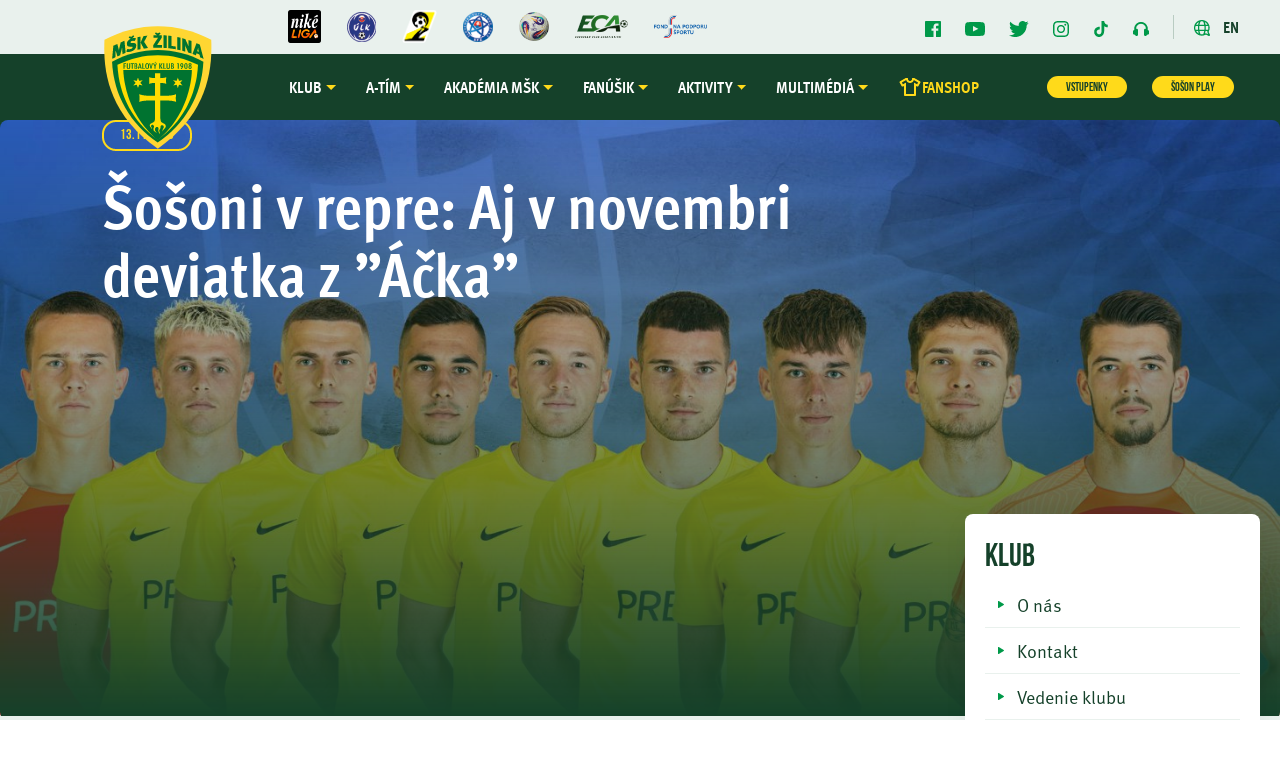

--- FILE ---
content_type: text/html
request_url: https://mskzilina.esports.cz/clanek.asp?id=Sosoni-v-repre-Aj-v-novembri-deviatka-z-Acka-15827
body_size: 48056
content:
<!DOCTYPE html>
<html lang="cs" dir="ltr">
<head>
<meta charset="windows-1250">
<meta name="viewport" content="width=device-width, initial-scale=1, shrink-to-fit=no">
<meta name="googlebot" content="index,follow,snippet,archive" />
<meta name="robots" content="ALL,FOLLOW" />
<meta name="keywords" content="fotbal Zilina slovensko SR slovenska" />
<meta name="description" content="MŠK Žilina" />
<meta name="copyright" content="MŠK Žilina, eSports.cz s.r.o." />
<meta property="fb:app_id" content="1680717652147932">
<link rel="stylesheet" href="https://use.typekit.net/hce4skw.css">
<link rel="stylesheet" href="/inc/css/bootstrap.min.css">
<link rel="stylesheet" href="/inc/css/styles.min.css?1758975987">
<link rel="stylesheet" type="text/css" href="/inc/slick/slick.css"/>
<link rel="stylesheet" href="/inc/css/sidebar.css">
<link rel="stylesheet" href="/inc/css/hamburgers.css">
<link rel="stylesheet" href="/inc/css/lightgallery.min.css">
<link rel="stylesheet" href="/inc/css/_hotfix.css?1758976129">
<link rel="author" href="humans.txt">


<script type="text/plain" data-cookiecategory="analytics">(function(w,d,s,l,i){w[l]=w[l]||[];w[l].push({'gtm.start':
new Date().getTime(),event:'gtm.js'});var f=d.getElementsByTagName(s)[0],
j=d.createElement(s),dl=l!='dataLayer'?'&l='+l:'';j.async=true;j.src=
'https://www.googletagmanager.com/gtm.js?id='+i+dl;f.parentNode.insertBefore(j,f);
})(window,document,'script','dataLayer','GTM-PRP5BXS');</script>


<!-- Global site tag (gtag.js) - Google Analytics -->
<script async src="https://www.googletagmanager.com/gtag/js?id=UA-35054571-53"></script>
<script>
  window.dataLayer = window.dataLayer || [];
  function gtag(){dataLayer.push(arguments);}
  gtag('js', new Date());

  gtag('config', 'UA-35054571-53');
</script>

<!-- Google Analytics -->
<script type="text/javascript" >
  (function(i,s,o,g,r,a,m){ i['GoogleAnalyticsObject']=r;i[r]=i[r]||function(){
  (i[r].q=i[r].q||[]).push(arguments)},i[r].l=1*new Date();a=s.createElement(o),
  m=s.getElementsByTagName(o)[0];a.async=1;a.src=g;m.parentNode.insertBefore(a,m)
  })(window,document,'script','//www.google-analytics.com/analytics.js','ga');

  ga('create', "UA-2958904-3", 'auto');
  ga('send', 'pageview');

</script>
<!-- /Google Analytics -->

  <!-- Meta Pixel Code -->
<script>
!function(f,b,e,v,n,t,s)
{if(f.fbq)return;n=f.fbq=function(){n.callMethod?
n.callMethod.apply(n,arguments):n.queue.push(arguments)};
if(!f._fbq)f._fbq=n;n.push=n;n.loaded=!0;n.version='2.0';
n.queue=[];t=b.createElement(e);t.async=!0;
t.src=v;s=b.getElementsByTagName(e)[0];
s.parentNode.insertBefore(t,s)}(window, document,'script',
'https://connect.facebook.net/en_US/fbevents.js');
fbq('init', '641266981686311');
fbq('track', 'PageView');
</script>
<noscript><img height="1" width="1" style="display:none"
src="https://www.facebook.com/tr?id=641266981686311&ev=PageView&noscript=1"
/></noscript>
<!-- End Meta Pixel Code -->

      <title>Šošoni v repre: Aj v novembri deviatka z &rdquo;Áčka&rdquo;  &raquo;  MŠK Žilina</title>
<link rel="alternate" type="application/rss+xml" title="RSS" href="https://mskzilina.sk/rss.asp" />
<meta property="og:image" content="https://php.esports.cz/images/min.php?exact&amp;topcut&amp;w=1460&amp;h=680&amp;compresss=&amp;mtime=1758818919&amp;file=https://mskzilina.sk/foto/titulky/repre-2023-10.jpg" />
<meta property="og:title" content="Šošoni v repre: Aj v novembri deviatka z &rdquo;Áčka&rdquo;" />
<meta property="og:description" content="" />
<meta property="og:url" content="https://mskzilina.esports.cz/clanek.asp?id=Sosoni-v-repre-Aj-v-novembri-deviatka-z-Acka-15827" />
<meta property="og:site_name" content="MŠK Žilina" />
<meta property="og:type" content="website" />

</head>
  <body>
    
<div class="col-9 col-12 p-0 sidebar sidebar-right sidebar-animate d-block d-lg-none">
  <div class="sidebar_menu accordion" id="accordionExample">
    <div class="mx-auto w-75">
      <div class="d-block d-lg-none text-right py-2">
        <a href="/en/index.asp" class="d-flex justify-content-end"><img width="24" height="24" class="mr-2" src="img/icons/jazyk.svg" alt="language"> EN</a>
      </div>
      <a class="menu_item" id="menu_heading_1" href="#menu_collapse_1" data-toggle="collapse" data-target="#menu_collapse_1" aria-expanded="false" aria-controls="menu_collapse_1">Klub</a><div class="collapse collapse_menu" id="menu_collapse_1" aria-labelledby="menu_heading_1" data-parent="#accordionExample"><a class='colapse_menu_item' href='zobraz.asp?t=klub-o-nas' >O nás</a><a class='colapse_menu_item' href='zobraz.asp?t=kontakt' >Kontakt</a><a class='colapse_menu_item' href='zobraz.asp?t=vedenie-klubu' >Vedenie klubu</a><a class='colapse_menu_item' href='akreditacie.asp' >Médiá | Akreditácie</a><a class='colapse_menu_item' href='historia.asp' >História</a><a class='colapse_menu_item' href='zobraz.asp?t=stadion' >Štadión</a><a class='colapse_menu_item' href='zobraz.asp?t=parkovanie' target='_blank'>Parkovanie</a><a class='colapse_menu_item' href='zobraz.asp?t=prenajom' >Prenájom hracích plôch</a><a class='colapse_menu_item' href='zobraz.asp?t=ochrana-udajov' >Ochrana údajov</a><a class='colapse_menu_item' href='zobraz.asp?t=info' >Infozákon</a><a class='colapse_menu_item' href='partneri.asp' >Partneri</a></div><a class="menu_item" id="menu_heading_2" href="#menu_collapse_2" data-toggle="collapse" data-target="#menu_collapse_2" aria-expanded="false" aria-controls="menu_collapse_2">A-tím</a><div class="collapse collapse_menu" id="menu_collapse_2" aria-labelledby="menu_heading_2" data-parent="#accordionExample"><a class='colapse_menu_item' href='/archiv.asp?id_date=&id_category_1=101&search=&page=1' >Novinky</a><a class='colapse_menu_item' href='soupiska.asp' >Súpiska</a><a class='colapse_menu_item' href='zapasy.asp' >Zápasy</a><a class='colapse_menu_item' href='tabulka.asp' >Tabuľky</a><a class='colapse_menu_item' href='statistiky.asp' >Štatistiky <div style="display: none;"></div></a><a class='colapse_menu_item' href='realizacni_tym.asp' >Realizačný tím</a></div><a class="menu_item" id="menu_heading_3" href="#menu_collapse_3" data-toggle="collapse" data-target="#menu_collapse_3" aria-expanded="false" aria-controls="menu_collapse_3">Akadémia MŠK</a><div class="collapse collapse_menu" id="menu_collapse_3" aria-labelledby="menu_heading_3" data-parent="#accordionExample"><a class='colapse_menu_item' href='zobraz.asp?t=akademia-o-nas' >O nás</a><a class='colapse_menu_item' href='archiv.asp?id_date=&id_category_1=103&search=&page=1' >Novinky</a><a class='colapse_menu_item' href='akademia.asp' >Tímy </a><a class='colapse_menu_item' href='zobraz.asp?t=rozpis-treningov' >Rozpis tréningov</a><a class='colapse_menu_item' href='zobraz.asp?t=MSK-VS-SVET' >MŠK VS. SVET</a><a class='colapse_menu_item' href='zobraz.asp?t=nabor' >Nábor | Skauting</a></div><a class="menu_item" id="menu_heading_4" href="#menu_collapse_4" data-toggle="collapse" data-target="#menu_collapse_4" aria-expanded="false" aria-controls="menu_collapse_4">Fanúšik</a><div class="collapse collapse_menu" id="menu_collapse_4" aria-labelledby="menu_heading_4" data-parent="#accordionExample"><a class='colapse_menu_item' href='zobraz.asp?t=pokladna' >Vstupné | Pokladňa</a><a class='colapse_menu_item' href='zobraz.asp?t=permanentky' >Permanentky</a><a class='colapse_menu_item' href='zobraz.asp?t=bonus-klub' target='_blank'>Bonus+ klub</a><a class='colapse_menu_item' href='zobraz.asp?t=VIP' target='_blank'>VIP</a><a class='colapse_menu_item' href='zobraz.asp?t=rodinny-sektor' >Rodinný sektor</a><a class='colapse_menu_item' href='forum_list.asp' >Diskusia</a><a class='colapse_menu_item' href='zobraz.asp?t=fanzona-msk' >Fanzóna MŠK</a><a class='colapse_menu_item' href='kviz' >Kvíz</a><a class='colapse_menu_item' href='zobraz.asp?t=sien-slavy-msk' >Sieň slávy MŠK</a><a class='colapse_menu_item' href='zobraz.asp?t=fanshop' >Fanshop MŠK</a><a class='colapse_menu_item' href='socialne_siete.asp' >Sociálne siete</a><a class='colapse_menu_item' href='/zobraz.asp?t=mhd' target='_blank'>Dopravné spoje na štadión</a><a class='colapse_menu_item' href='zobraz.asp?t=navstevny-poriadok' >Návštevný poriadok</a></div><a class="menu_item" id="menu_heading_5" href="#menu_collapse_5" data-toggle="collapse" data-target="#menu_collapse_5" aria-expanded="false" aria-controls="menu_collapse_5">Aktivity</a><div class="collapse collapse_menu" id="menu_collapse_5" aria-labelledby="menu_heading_5" data-parent="#accordionExample"><a class='colapse_menu_item' href='zobraz.asp?t=silny-region' target='_blank'>Silný región = silný klub</a><a class='colapse_menu_item' href='zobraz.asp?t=skills' target='_blank'>MŠK Skills</a><a class='colapse_menu_item' href='zobraz.asp?t=camps' target='_blank'>MŠK Camps</a><a class='colapse_menu_item' href='zobraz.asp?t=education' >MŠK Education</a><a class='colapse_menu_item' href='zobraz.asp?t=brankarska-skola' >Brankárska škola MŠK</a><a class='colapse_menu_item' href='zobraz.asp?t=trenerska-staz' target='_blank'>Trénerská stáž</a></div><a class="menu_item" id="menu_heading_6" href="#menu_collapse_6" data-toggle="collapse" data-target="#menu_collapse_6" aria-expanded="false" aria-controls="menu_collapse_6">Multimédiá</a><div class="collapse collapse_menu" id="menu_collapse_6" aria-labelledby="menu_heading_6" data-parent="#accordionExample"><a class='colapse_menu_item' href='/LIVE' target='_blank'>Šošon Play</a><a class='colapse_menu_item' href='archiv.asp?page=2' >Fotogalérie</a><a class='colapse_menu_item' href='bulletin.asp' >Bulletin MŠK</a><a class='colapse_menu_item' href='zobraz.asp?t=appka-msk' target='_blank'>Appka MŠK</a><a class='colapse_menu_item' href='https://www.youtube.com/MSKZilinaTV' target='_blank'>MŠK Žilina TV</a><a class='colapse_menu_item' href='https://creators.spotify.com/pod/show/mskzilina' >1908 FM - Podcast</a><a class='colapse_menu_item' href='/files/logomanual%20MŠK%20ŽILINA.pdf' target='_blank'>Logo + grafický manuál MŠK</a><a class='colapse_menu_item' href='/foto/titulky/timova-fotka2526.jpg' target='_blank'>Tímová fotografia 2025/2026</a></div><a class='menu_item' href='https://fanshop.mskzilina.sk' target='_blank' style='display: flex; align-items: center; gap: 4px;'><div style='padding: 4px; border-radius: 50%; background-color: #15412a;'><svg xmlns='http://www.w3.org/2000/svg' height='24px' viewBox='0 -960 960 960' width='24px' fill='#ffda1a'><path d='m240-522-40 22q-14 8-30 4t-24-18L66-654q-8-14-4-30t18-24l230-132h70q9 0 14.5 5.5T400-820v20q0 33 23.5 56.5T480-720q33 0 56.5-23.5T560-800v-20q0-9 5.5-14.5T580-840h70l230 132q14 8 18 24t-4 30l-80 140q-8 14-23.5 17.5T760-501l-40-20v361q0 17-11.5 28.5T680-120H280q-17 0-28.5-11.5T240-160v-362Zm80-134v456h320v-456l124 68 42-70-172-100q-15 51-56.5 84.5T480-640q-56 0-97.5-33.5T326-758L154-658l42 70 124-68Zm160 177Z'/></svg></div>FANSHOP</a>
      <div style="margin-top: 2rem; display: flex; flex-direction: column; gap: 1rem; align-items: center;">
        <a href="https://mskzilina.enigoo.sk/app/vstupenky" class="my_button btn btn_yellow" style="font-size: 20px; width: 150px;">VSTUPENKY</a>
        <a href="https://www.sosonplay.sk/" class="my_button btn btn_yellow" style="font-size: 20px; width: 150px;">ŠOŠON PLAY</a>
      </div>
    </div>
  </div>
</div>

<header>
  <div class="container-fluid header_top d-none d-lg-block">
    <div class="container">
      <div class="row align-items-center m-0">
        <div class="mr-auto header_top_icons_left">
          <a href="https://www.nikeliga.sk/" target="_blank"><img width="33px" src="img/NIKE-LIGA_logo.png" alt="Niké"></a>
          <a href="https://www.nikeliga.sk/text/8-ulk" target="_blank"><img width="29px" src="img/ulk-color.png" alt="ULK"></a>
          <a href="http://www.slovnaftcup.sk" target="_blank"><img width="35px" src="img/logoSC.png?1" alt="Slovnaft"></a>
          <a href="https://www.futbalsfz.sk/" target="_blank"><img width="30px" src="img/sfz-color.png" alt="Futbalsfz"></a>
          <a><img width="30px" src="img/adidas_Konektis.png" alt="Oceanuz"></a>
          <a href="http://www.ecaeurope.com/" target="_blank"><img width="53px" src="img/eca-color.png" alt="ECA"></a>
          <a href="https://www.fnps.sk" target="_blank"><img width="53px" src="img/fond.png" alt="Fond"></a>
        </div>
        <div class="ml-auto header_top_icons_right">
          <a href="https://www.facebook.com/mskzilina" target="_blank"><img src="img/icons/facebook.svg" alt="facebook"></a>
          <a href="https://www.youtube.com/channel/UC4xEYQMWbXVqt4i2PPzD6Dw" target="_blank"><img src="img/icons/youtube.svg" alt="youtube"></a>
          <a href="https://twitter.com/mskzilina1908" target="_blank"><img src="img/icons/twitter.svg" alt="twitter"></a>
          <a href="https://www.instagram.com/mskzilina/" target="_blank"><img src="img/icons/instagram.svg" alt="instagram"></a>
          <a href="https://www.tiktok.com/@mskzilina1908" target="_blank"><img src="img/icons/tiktok.svg" width="16" alt="instagram"></a>
          <a href="https://anchor.fm/mskzilina" target="_blank"><img src="img/icons/headphones.svg" width="16" alt="instagram"></a>
          <div class="d-inline-block language">
            <a href="/en/index.asp"><img src="img/icons/jazyk.svg" alt="language"> EN</a>
          </div>
        </div>
      </div>
    </div>
  </div>
  <div class="container-fluid header_menu p-0">
    <div class="container">
      <nav class="navbar navbar-expand-lg">
  <a href="/" class="header_logo">
    <img src="img/logo2.svg" alt="logo">
  </a>
  <div class="collapse navbar-collapse" id="navbarNavDropdown">
    <ul class="navbar-nav">
    <li class='nav-item dropdown'><a class='nav-link dropdown-toggle' href='zobraz.asp?t=klub-o-nas' id='navbarDropdownMenuLink1' data-toggle='dropdown' aria-haspopup='true' aria-expanded='false'>Klub</a><div class='dropdown-menu' aria-labelledby='navbarDropdownMenuLink1'><a class='dropdown-item' href='zobraz.asp?t=klub-o-nas' >O nás</a><a class='dropdown-item' href='zobraz.asp?t=kontakt' >Kontakt</a><a class='dropdown-item' href='zobraz.asp?t=vedenie-klubu' >Vedenie klubu</a><a class='dropdown-item' href='akreditacie.asp' >Médiá | Akreditácie</a><a class='dropdown-item' href='historia.asp' >História</a><a class='dropdown-item' href='zobraz.asp?t=stadion' >Štadión</a><a class='dropdown-item' href='zobraz.asp?t=parkovanie' target='_blank'>Parkovanie</a><a class='dropdown-item' href='zobraz.asp?t=prenajom' >Prenájom hracích plôch</a><a class='dropdown-item' href='zobraz.asp?t=ochrana-udajov' >Ochrana údajov</a><a class='dropdown-item' href='zobraz.asp?t=info' >Infozákon</a><a class='dropdown-item' href='partneri.asp' >Partneri</a></div></li><li class='nav-item dropdown'><a class='nav-link dropdown-toggle' href='/archiv.asp?id_date=&id_category_1=101&search=&page=1' id='navbarDropdownMenuLink2' data-toggle='dropdown' aria-haspopup='true' aria-expanded='false'>A-tím</a><div class='dropdown-menu' aria-labelledby='navbarDropdownMenuLink2'><a class='dropdown-item' href='/archiv.asp?id_date=&id_category_1=101&search=&page=1' >Novinky</a><a class='dropdown-item' href='soupiska.asp' >Súpiska</a><a class='dropdown-item' href='zapasy.asp' >Zápasy</a><a class='dropdown-item' href='tabulka.asp' >Tabuľky</a><a class='dropdown-item' href='statistiky.asp' >Štatistiky <div style="display: none;"></div></a><a class='dropdown-item' href='realizacni_tym.asp' >Realizačný tím</a></div></li><li class='nav-item dropdown'><a class='nav-link dropdown-toggle' href='zobraz.asp?t=akademia-o-nas' id='navbarDropdownMenuLink3' data-toggle='dropdown' aria-haspopup='true' aria-expanded='false'>Akadémia MŠK</a><div class='dropdown-menu' aria-labelledby='navbarDropdownMenuLink3'><a class='dropdown-item' href='zobraz.asp?t=akademia-o-nas' >O nás</a><a class='dropdown-item' href='archiv.asp?id_date=&id_category_1=103&search=&page=1' >Novinky</a><a class='dropdown-item' href='akademia.asp' >Tímy </a><a class='dropdown-item' href='zobraz.asp?t=rozpis-treningov' >Rozpis tréningov</a><a class='dropdown-item' href='zobraz.asp?t=MSK-VS-SVET' >MŠK VS. SVET</a><a class='dropdown-item' href='zobraz.asp?t=nabor' >Nábor | Skauting</a></div></li><li class='nav-item dropdown'><a class='nav-link dropdown-toggle' href='zobraz.asp?t=pokladna' id='navbarDropdownMenuLink4' data-toggle='dropdown' aria-haspopup='true' aria-expanded='false'>Fanúšik</a><div class='dropdown-menu' aria-labelledby='navbarDropdownMenuLink4'><a class='dropdown-item' href='zobraz.asp?t=pokladna' >Vstupné | Pokladňa</a><a class='dropdown-item' href='zobraz.asp?t=permanentky' >Permanentky</a><a class='dropdown-item' href='zobraz.asp?t=bonus-klub' target='_blank'>Bonus+ klub</a><a class='dropdown-item' href='zobraz.asp?t=VIP' target='_blank'>VIP</a><a class='dropdown-item' href='zobraz.asp?t=rodinny-sektor' >Rodinný sektor</a><a class='dropdown-item' href='forum_list.asp' >Diskusia</a><a class='dropdown-item' href='zobraz.asp?t=fanzona-msk' >Fanzóna MŠK</a><a class='dropdown-item' href='kviz' >Kvíz</a><a class='dropdown-item' href='zobraz.asp?t=sien-slavy-msk' >Sieň slávy MŠK</a><a class='dropdown-item' href='zobraz.asp?t=fanshop' >Fanshop MŠK</a><a class='dropdown-item' href='socialne_siete.asp' >Sociálne siete</a><a class='dropdown-item' href='/zobraz.asp?t=mhd' target='_blank'>Dopravné spoje na štadión</a><a class='dropdown-item' href='zobraz.asp?t=navstevny-poriadok' >Návštevný poriadok</a></div></li><li class='nav-item dropdown'><a class='nav-link dropdown-toggle' href='zobraz.asp?t=silny-region' id='navbarDropdownMenuLink5' data-toggle='dropdown' aria-haspopup='true' aria-expanded='false'>Aktivity</a><div class='dropdown-menu' aria-labelledby='navbarDropdownMenuLink5'><a class='dropdown-item' href='zobraz.asp?t=silny-region' target='_blank'>Silný región = silný klub</a><a class='dropdown-item' href='zobraz.asp?t=skills' target='_blank'>MŠK Skills</a><a class='dropdown-item' href='zobraz.asp?t=camps' target='_blank'>MŠK Camps</a><a class='dropdown-item' href='zobraz.asp?t=education' >MŠK Education</a><a class='dropdown-item' href='zobraz.asp?t=brankarska-skola' >Brankárska škola MŠK</a><a class='dropdown-item' href='zobraz.asp?t=trenerska-staz' target='_blank'>Trénerská stáž</a></div></li><li class='nav-item dropdown'><a class='nav-link dropdown-toggle' href='/LIVE' id='navbarDropdownMenuLink6' data-toggle='dropdown' aria-haspopup='true' aria-expanded='false'>Multimédiá</a><div class='dropdown-menu' aria-labelledby='navbarDropdownMenuLink6'><a class='dropdown-item' href='/LIVE' target='_blank'>Šošon Play</a><a class='dropdown-item' href='archiv.asp?page=2' >Fotogalérie</a><a class='dropdown-item' href='bulletin.asp' >Bulletin MŠK</a><a class='dropdown-item' href='zobraz.asp?t=appka-msk' target='_blank'>Appka MŠK</a><a class='dropdown-item' href='https://www.youtube.com/MSKZilinaTV' target='_blank'>MŠK Žilina TV</a><a class='dropdown-item' href='https://creators.spotify.com/pod/show/mskzilina' >1908 FM - Podcast</a><a class='dropdown-item' href='/files/logomanual%20MŠK%20ŽILINA.pdf' target='_blank'>Logo + grafický manuál MŠK</a><a class='dropdown-item' href='/foto/titulky/timova-fotka2526.jpg' target='_blank'>Tímová fotografia 2025/2026</a></div></li><li class='nav-item' style='color: #ffda1a'><a class='nav-link' href='https://fanshop.mskzilina.sk' target='_blank' style='display: flex; align-items: center; gap: 4px;'><svg xmlns='http://www.w3.org/2000/svg' height='24px' viewBox='0 -960 960 960' width='24px' fill='#ffda1a'><path d='m240-522-40 22q-14 8-30 4t-24-18L66-654q-8-14-4-30t18-24l230-132h70q9 0 14.5 5.5T400-820v20q0 33 23.5 56.5T480-720q33 0 56.5-23.5T560-800v-20q0-9 5.5-14.5T580-840h70l230 132q14 8 18 24t-4 30l-80 140q-8 14-23.5 17.5T760-501l-40-20v361q0 17-11.5 28.5T680-120H280q-17 0-28.5-11.5T240-160v-362Zm80-134v456h320v-456l124 68 42-70-172-100q-15 51-56.5 84.5T480-640q-56 0-97.5-33.5T326-758L154-658l42 70 124-68Zm160 177Z'/></svg>FANSHOP</a></li>
    </ul>
    <div class="ml-auto header_menu_icons menu-top">
    
      <a href="https://mskzilina.enigoo.sk/app/vstupenky" class=" game_slider_button btn btn_yellow">VSTUPENKY</a>
      <a href="https://www.sosonplay.sk/" class=" game_slider_button btn btn_yellow">ŠOŠON PLAY</a>
      
      <div class="header_menu_search_container">
        <!-- <a href="forum_action.asp?action=login_user"><img src="img/icons/single-man.svg"></a> -->
        <form class="header_menu_search" action="archiv.asp" method="post">
          <input type="text" name="search" placeholder="Hľadať" required autocomplete="off">
          <input type="submit" value="">
        </form> 
      </div>
    </div>
  </div>
  <!--<div class="d-flex d-lg-none ticket-header-container">
    <a href="https://mskzilina.enigoo.sk/app/vstupenky"><svg xmlns="http://www.w3.org/2000/svg" height="24px" viewBox="0 -960 960 960" width="24px" fill="#000"><path d="M480-280q17 0 28.5-11.5T520-320q0-17-11.5-28.5T480-360q-17 0-28.5 11.5T440-320q0 17 11.5 28.5T480-280Zm0-160q17 0 28.5-11.5T520-480q0-17-11.5-28.5T480-520q-17 0-28.5 11.5T440-480q0 17 11.5 28.5T480-440Zm0-160q17 0 28.5-11.5T520-640q0-17-11.5-28.5T480-680q-17 0-28.5 11.5T440-640q0 17 11.5 28.5T480-600Zm320 440H160q-33 0-56.5-23.5T80-240v-160q33 0 56.5-23.5T160-480q0-33-23.5-56.5T80-560v-160q0-33 23.5-56.5T160-800h640q33 0 56.5 23.5T880-720v160q-33 0-56.5 23.5T800-480q0 33 23.5 56.5T880-400v160q0 33-23.5 56.5T800-160Zm0-80v-102q-37-22-58.5-58.5T720-480q0-43 21.5-79.5T800-618v-102H160v102q37 22 58.5 58.5T240-480q0 43-21.5 79.5T160-342v102h640ZM480-480Z"/></svg></a>
  </div>-->
  <button id="hamburger" class="hamburger hamburger--spin d-block d-lg-none ml-auto p-0" type="button"  data-toggle="sidebar" data-target=".sidebar-right">
    <span class="hamburger-box">
      <span id="menu_button_text">MENU</span>
      <span class="hamburger-inner"></span>
    </span>
  </button>
</nav>

    </div>
  </div>
</header>


    <main class="article">

      <div class="container mb-3 mb-lg-4">
        <div class="row">
          <div class="col-12 p-0">
            <div class="subpage_article">
              <div class="subpage_article_image">
                <img width="100%" src="https://php.esports.cz/images/min.php?exact&amp;topcut&amp;w=1460&amp;h=680&amp;compresss=&amp;mtime=1758818919&amp;file=https://mskzilina.sk/foto/titulky/repre-2023-10.jpg">
              </div>
              <div class="row m-0 h-100 subpage_article_top">
                <div class="col-12 col-lg-8 d-flex flex-column align-items-start justify-content-end">
                  <div class="mb-3 subpage_article_date">
                    13.11.2023
                  </div>
                  <div class="subpage_article_title">
                    Šošoni v repre: Aj v novembri deviatka z &rdquo;Áčka&rdquo;
                  </div>
                </div>
              </div>
            </div>
          </div>
        </div>
      </div>

      <div class="container mb-5">
        <div class="row m-0">
          <div class="col-12 col-lg-9 mb-3 mb-lg-0">

          

            <div class="subpage_article_content typography">
              <div class="mb-4 annotation">
                <p>Liga sa postupne dostáva do svojho jesenného finiša. Ešte pred ním je tu však posledná reprezentačná prestávka v rámci tohto kalendárneho roka.&nbsp;Už tradične si počas nej oblečie "najcennejšie" dresy viacero Šošonov, podobne ako v októbri aj teraz&nbsp;z prvého mužstva&nbsp;odíde dokopy deväť futbalistov.</p><p><a href="https://www.ticketportal.sk/event/MSK-Zilina-FC-Kosice" target="_blank"><img src="../../../../../../files/redactor/e1f212a1f4d3ca86c2502abceb9242a5.jpg" alt="" style="float: right; width: 315px; margin: 0px 0px 10px 10px;"></a></p>
              </div>
              <hr><h2>slovensko "A"</h2><p>Sokolov čaká, snáď, posledný úspešný krok k tomu, aby sa kvalifikovali na budúcoročné ME. Okrem desiatky bývalých Šošonov je vo výbere talianskeho trénera Francesca Calzonu znova aj aktuálny krídelník MŠK <strong>Dávid Ďuriš</strong>.</p><h4>program zápasov</h4><p>16.11. (Bratislava,&nbsp;20:45)&nbsp;<strong>Slovensko</strong> - Island 4:2 (2:1) <strong>Góly SVK:</strong> Haraslín 2, Kucka, Duda (PK)&nbsp;| kvalifikácia ME 2024</p><p style="margin-left: 20px;"><strong>Šošon v akcii: </strong>Dávid Ďuriš nastúpil v 79. minúte.</p><p>19.11. (Zenica, 20:45) Bosna a Hercegovina - <strong>Slovensko</strong>&nbsp;1:2 (0:0) <strong>Góly SVK:</strong> Boženík, Šatka&nbsp;| kvalifikácia ME 2024</p><p style="margin-left: 20px;"><strong>Šošon v akcii: </strong>Dávid Ďuriš nefiguroval v zápise o stretnutí.&nbsp;</p><hr>
<h2>slovensko U21</h2><p>Sokolíci majú aj v novembri&nbsp;pred sebou dva prípravné zápasy - proti rovesníkom z Chorvátska a Česka. V 23-člennej nominácii trénera Jaroslava Kentoša sa nachádza znova aj šestica aktuálnych žltozelených - brankár <strong>Ľubomír Belko</strong>, obrancovia <strong>Patrik Leitner</strong>, <strong>Dominik Javorček</strong> a <strong>Martin Gomola</strong>, v strede poľa <strong>Mário Sauer</strong> a na hrote <strong>Timotej Jambor</strong>. Vo výbere je aj momentálne na hosťovaní v Poľsku hrajúci <strong><em>Adrián Kaprálik</em></strong> a ďalšia pätica&nbsp;Šošonov čaká medzi náhradníkmi.</p><h4>program zápasov</h4><p>16.11. (Nitra, 17:00)&nbsp;<strong>Slovensko</strong> - Chorvátsko 2:2 (2:1) <strong>Góly SVK: </strong>Nebyla, <strong>Kaprálik</strong>&nbsp;| prípravný zápas</p><p style="margin-left: 20px;"><strong>Šošoni v akcii: </strong>Dvojica Paťo Leitner a Domino Javorček odohrala celé stretnutie. Trojica Mário Sauer, Timo Jambor a Aďo Kaprálik hrali do 83. minúty. Ľubo Belko a Maťo Gomola do stretnutia nezasiahli. Kapo hral do 82. minúty.</p><p>20.11. (Hradec Králové, 18:00) Česko - <strong>Slovensko</strong> 2:1 (1:1) <strong>Gól SVK:</strong> Gajdoš | prípravný zápas</p><p style="margin-left: 20px;"><strong>Šošoni v akcii: </strong>V základnej zostave nastúpila dvojica Ľubo Belko a&nbsp;Martin Gomola, ktorí odohrali polčas a Adrián Kaprálik, ktorý bol na trávniku do 73. minúty. Po zmene strán naskočil do stretnutia Timo Jambor, v 61. minúte Domino Javorček a v 76. minúte Patrik Leitner. Mário Sauer do duelu nezasiahol.</p><hr>
<h2>severné macedónsko U21</h2><p>Severných Macedóncov preverí v rámci kvalifikačných bojov o EURO 2025 hranom na Slovensku súper z Gruzínska. V nominácii Balkáncov nechýba ani náš obranca <strong>Andrej Stojchevski</strong>. Druhý duel bude pre Macedóncov prípravný, keď sa predstavia v neďalekom Rakúsku.</p><h4>program zápasov</h4><p>16.11. (Skopje, 13:00)&nbsp;<strong>Severné Macedónsko</strong> - Gruzínsko 0:1 | kvalifikácia ME 2025</p><p style="margin-left: 20px;"><strong>Šošon v akcii:</strong> Andrej chýbal v zostave svojej krajiny pre kartový trest.</p><p>21.11. (Ried, 18:00) Rakúsko -&nbsp;<strong>Severné Macedónsko</strong>&nbsp;0:0 | prípravný zápas</p><p style="margin-left: 20px;"><strong>Šošon v akcii:</strong> Andrej hral do 63. minúty.</p><p><a href="https://vstupenky.mskzilina.sk" target="_blank"><img src="../../../../../../files/redactor/4046ec058cd401d50ca0eb2600cae169.jpg" alt="" style="float: right; width: 282px; margin: 0px 0px 10px 10px;"></a></p><hr style="font-size: 8pt;">
<h2>slovensko U19</h2><p>Tréner slovenskej reprezentácie do 19 rokov Albert Rusnák nominoval 20-členný káder na 1. kolo kvalifikácie o ME na Malte. Nominovaná je okrem iných aj dvojica Šošonov - brankár <strong>Jakub Badžgoň</strong> a&nbsp;obranca <strong>Adam Oravec</strong>.</p><h4>program zápasov</h4><p>15.11. (14:30, Ta´Qali) Kosovo - <strong>Slovensko </strong>1:1 (0:1) <strong>Gól SVK:</strong> Hájovský<strong>&nbsp;</strong>| kvalifikácia o ME</p><p style="margin-left: 20px;"><strong>Šošoni v akcii: </strong>Jakub Badžgoň a Adam Oravec nastúpili v základnej zostave a odohrali celý zápas.</p><p>18.11. (14:30, Ta´Qali) Malta - <strong>Slovensko </strong>0:3 (0:1) <strong>Góly SVK:</strong> Rehuš, Maroš, Záhradník&nbsp;| kvalifikácia o ME</p><p style="margin-left: 20px;"><strong>Šošoni v akcii: </strong>Jakub Badžgoň a Adam Oravec nastúpili v základnej zostave a odohrali celý zápas. V nadstavenom čase uvidel Oravec žltú kartu.</p><p>21.11. (11:00, Ta´Qali) Ukrajina - <strong>Slovensko </strong>4:0 (3:0)<strong>&nbsp;</strong>| kvalifikácia o ME</p><p style="margin-left: 20px;"><strong>Šošoni v akcii: </strong>Jakub Badžgoň odchytal celý zápas. Adam Oravec nastúpil v prvom polčase.</p><hr>
            </div>

          

          </div>
          <div class="col-12 col-lg-3">

            <div class="mb-3 pt-3 pr-3 pb-4 pl-3 aside_submenu"><div class="box_header">Klub</div><ul><li class="aside_submenu_item"><a href="zobraz.asp?t=klub-o-nas" >O nás</a></li><li class="aside_submenu_item"><a href="zobraz.asp?t=kontakt" >Kontakt</a></li><li class="aside_submenu_item"><a href="zobraz.asp?t=vedenie-klubu" >Vedenie klubu</a></li><li class="aside_submenu_item"><a href="akreditacie.asp" >Médiá | Akreditácie</a></li><li class="aside_submenu_item"><a href="historia.asp" >História</a></li><li class="aside_submenu_item"><a href="zobraz.asp?t=stadion" >Štadión</a></li><li class="aside_submenu_item"><a href="zobraz.asp?t=parkovanie" target='_blank'>Parkovanie</a></li><li class="aside_submenu_item"><a href="zobraz.asp?t=pracavmsk" target='_blank'>Práca v MŠK</a></li><li class="aside_submenu_item"><a href="zobraz.asp?t=prenajom" >Prenájom hracích plôch</a></li><li class="aside_submenu_item"><a href="zobraz.asp?t=ochrana-udajov" >Ochrana údajov</a></li><li class="aside_submenu_item"><a href="zobraz.asp?t=info" >Infozákon</a></li><li class="aside_submenu_item"><a href="partneri.asp" >Partneri</a></li></ul></div><div class="mb-3 pt-3 pr-3 pb-4 pl-3 aside_article"><div class="box_header mb-3">A-tím</div><div class="aside_article_item mb-4"><span class="date">19.01.2026</span><a href="clanek.asp?id=Mladez-v-akcii-19-1-25-1-16976">Mládež v akcii (19.1. - 25.1.)</a></div><div class="aside_article_item mb-4"><span class="date">17.01.2026</span><a href="clanek.asp?id=Zlepseny-herny-prejav-len-zvladat-ten-vysledok-16975">Zlepšený herný prejav, len zvládať ten výsledok</a></div><div class="aside_article_item mb-4"><span class="date">15.01.2026</span><a href="clanek.asp?id=Sosoni-cestuju-na-sustredenie-do-Emiratov-16969">Šošoni cestujú na sústredenie do Emirátov</a></div><div class="aside_article_item mb-4"><span class="date">12.01.2026</span><a href="clanek.asp?id=Aspon-z-ofsajdu-16967">Aspoň z ofsajdu</a></div><div class="aside_article_item mb-4"><span class="date">09.01.2026</span><a href="clanek.asp?id=Rekordny-pocet-predanych-Sosonburgrov-vytazok-poputoval-do-OZ-Naruc-16963">Rekordný počet predaných Šošonburgrov, výťažok poputoval do OZ Náruč</a></div></div>

          </div>
        </div>
      </div>

			<div class="container mb-4"><div class="row m-0"><div class="col-12"><h2 class="box_header mb-3">Odporúčané články</h2><div class="row more_article single_line"><a href='zapas.asp?id=Proti-Kazachom-vysoka-prva-vyhra-v-priprave-10138' class='col-12 col-lg-4 mb-3 d-flex flex-column flex-sm-row flex-lg-column flex-xl-row'><div class='mb-3 mb-xl-0 more_article_item_image' style='background: url(https://php.esports.cz/images/min.php?exact&amp;topcut&amp;w=1460&amp;h=680&amp;compresss=&amp;mtime=1768924092&amp;file=https://mskzilina.sk/foto/titulky/931A6161kacka.JPG) center / cover;'></div><div class='ml-4'><div class='d-inline-block more_article_item_date'>20.01.2026</div><h3 class='more_article_item_title'>Proti Kazachom vysoká, prvá výhra v príprave</h3></div></a><a href='clanek.asp?id=Pred-Yelimayom-Do-tretice-vyhra-16977' class='col-12 col-lg-4 mb-3 d-flex flex-column flex-sm-row flex-lg-column flex-xl-row'><div class='mb-3 mb-xl-0 more_article_item_image' style='background: url(https://php.esports.cz/images/min.php?exact&amp;topcut&amp;w=1460&amp;h=680&amp;compresss=&amp;mtime=1768847633&amp;file=https://mskzilina.sk/foto/titulky/16977_yelimaypreview.jpg) center / cover;'></div><div class='ml-4'><div class='d-inline-block more_article_item_date'>19.01.2026</div><h3 class='more_article_item_title'>Pred Yelimayom | Do tretice výhra?</h3></div></a><a href='clanek.asp?id=Mladez-v-akcii-19-1-25-1-16976' class='col-12 col-lg-4 mb-3 d-flex flex-column flex-sm-row flex-lg-column flex-xl-row'><div class='mb-3 mb-xl-0 more_article_item_image' style='background: url(https://php.esports.cz/images/min.php?exact&amp;topcut&amp;w=1460&amp;h=680&amp;compresss=&amp;mtime=1767813958&amp;file=https://mskzilina.sk/foto/b__start_zimnej_pripravy_2026/0M6A3017.jpg) center / cover;'></div><div class='ml-4'><div class='d-inline-block more_article_item_date'>19.01.2026</div><h3 class='more_article_item_title'>Mládež v akcii (19.1. - 25.1.)</h3></div></a></div></div></div></div><div class="container mb-5">
  <div class="row m-0">
    <div class="col-12">
      <h2 class="box_header mb-3">Facebook</h2>
      <div class="row hp_social">   
      <div class='col-12 col-sm-6 col-lg-4 col-xl-2 mb-3 mb-xl-0'><a href='https://www.facebook.com/31311851653/posts/1342174451280488' target='_blank' class='hp-social-item'><img src='https://scontent.fprg5-1.fna.fbcdn.net/v/t1.30497-1/83245568_1845797888897938_3274147281632231424_n.png?stp=c81.0.275.275a_dst-png_s275x275&_nc_cat=1&ccb=1-7&_nc_sid=613f8e&_nc_ohc=MuJngzFH_8AQ7kNvwGeirDs&_nc_oc=AdnN1V2yQf9Im6P4dnFd26jYtdUcwiQ7rxhxN0jMfMCbv3Df8pcLJ-PjcWYMHrmZ8MI&_nc_zt=24&_nc_ht=scontent.fprg5-1.fna&edm=ALdPpPkEAAAA&_nc_tpa=Q5bMBQHLriYs_JfzDN0G4UeEIsJVN1AYRSoPSDHa-_RD5hwyEmQCqM9GVf_WgJDKdD40OeJzg94hh0Cd&oh=00_AfpmldO8TztIoMp4CLPApR7WsI_k6tu2BXVOZmoDEApT5w&oe=69976094'></a></div><div class='col-12 col-sm-6 col-lg-4 col-xl-2 mb-3 mb-xl-0'><a href='https://www.facebook.com/31311851653/posts/1342103101287623' target='_blank' class='hp-social-item'><img src='https://scontent.fprg5-1.fna.fbcdn.net/v/t1.30497-1/83245568_1845797888897938_3274147281632231424_n.png?stp=c81.0.275.275a_dst-png_s275x275&_nc_cat=1&ccb=1-7&_nc_sid=613f8e&_nc_ohc=MuJngzFH_8AQ7kNvwGeirDs&_nc_oc=AdnN1V2yQf9Im6P4dnFd26jYtdUcwiQ7rxhxN0jMfMCbv3Df8pcLJ-PjcWYMHrmZ8MI&_nc_zt=24&_nc_ht=scontent.fprg5-1.fna&edm=ALdPpPkEAAAA&_nc_tpa=Q5bMBQGN2MUUIiK3adntRkhq2oFnrhkvuVzHZMDZD1wG7xnjRvcHXlzkx-kjRt-AoVuZ4zAG_mtCJpRC&oh=00_AfpkU7ncGk68bihc5kfbJIYRbul-ALkPNC6etKnvgekRqg&oe=69972854'></a></div><div class='col-12 col-sm-6 col-lg-4 col-xl-2 mb-3 mb-xl-0'><a href='https://www.facebook.com/31311851653/posts/1341965691301364' target='_blank' class='hp-social-item'><img src='https://scontent.fprg5-1.fna.fbcdn.net/v/t51.82787-15/619930657_18557075083001337_304857771500209892_n.jpg?stp=dst-jpg_p720x720_tt6&_nc_cat=109&ccb=1-7&_nc_sid=127cfc&_nc_ohc=rAaWrKxTK_wQ7kNvwEUNITs&_nc_oc=Adl0ZAapMq_kmJW2--uWYfHLIivDzJOyqgNovfttoouZa49NMaoGSJK9sOBT03EW29s&_nc_zt=23&_nc_ht=scontent.fprg5-1.fna&edm=ALdPpPkEAAAA&_nc_gid=TnEk69TCROwb25i03vN7hQ&_nc_tpa=Q5bMBQHWCPyaKiTQ4QMOsJ91ktUjbOwkwW2b2pDsliX5QWb6DeBNDYp0gt_R7XZiWKP1Y97dxn3fdqCz&oh=00_AfrmvBlgL-Kpd2cQhR8hPuHrlnFs9wnUj8BXnTunxyNj2Q&oe=69759103'></a></div><div class='col-12 col-sm-6 col-lg-4 col-xl-2 mb-3 mb-xl-0'><a href='https://www.facebook.com/31311851653/posts/1341932064638060' target='_blank' class='hp-social-item'><img src='https://scontent.fprg5-1.fna.fbcdn.net/v/t39.30808-6/616837165_1341932731304660_8107657535094437427_n.jpg?stp=dst-jpg_p720x720_tt6&_nc_cat=109&ccb=1-7&_nc_sid=127cfc&_nc_ohc=JCfx1hKvg-cQ7kNvwEZMfZa&_nc_oc=AdmKKW5QgQCbqPSIZ1E6DGlFn8qtQ4_TACYoPd9TEg6oY9dnXL8MJzCsGz1XGiDlgyc&_nc_zt=23&_nc_ht=scontent.fprg5-1.fna&edm=ALdPpPkEAAAA&_nc_gid=cq_Cw2TqCNnNl_pO2Vqjug&_nc_tpa=Q5bMBQHDwj_EWdnNvDFmpUclTvXih8Va40U_e7nYt05moz_I4av7kIDp_wzeh1otqNuLGRw3_Yozt75p&oh=00_AfqRNGKXueYh9Wub70n2dgFW5o4AbCH8ZgVOamoehHFIEQ&oe=69755070'></a></div><div class='col-12 col-sm-6 col-lg-4 col-xl-2 mb-3 mb-xl-0'><a href='https://www.facebook.com/31311851653/posts/1341916687972931' target='_blank' class='hp-social-item'><img src='https://scontent.fprg5-1.fna.fbcdn.net/v/t51.82787-15/619859337_18557066044001337_7511357664126827789_n.jpg?stp=dst-jpg_p720x720_tt6&_nc_cat=111&ccb=1-7&_nc_sid=127cfc&_nc_ohc=7CAYq-UQ57AQ7kNvwFFx9FD&_nc_oc=AdlLRRmgEUTcoJQmzAwDHM1CHPyArCXaZnpJw9Dlz_npQA5S7xjDDjQwRMpi4TH2FCE&_nc_zt=23&_nc_ht=scontent.fprg5-1.fna&edm=ALdPpPkEAAAA&_nc_gid=cq_Cw2TqCNnNl_pO2Vqjug&_nc_tpa=Q5bMBQGFwksEyCobaDLlcqEEYd--JLM5TgRQLbM86hFqQxQTefCmLCFPBZ4Arkir7ZbNHShf-KTfAycn&oh=00_AfptaJ1B_OFQJ53KhZW8j-RhDDibVrWts3d7A1tJJaZ6sA&oe=6975549D'></a></div><div class='col-12 col-sm-6 col-lg-4 col-xl-2 mb-3 mb-xl-0'><a href='https://www.facebook.com/31311851653/posts/1341877487976851' target='_blank' class='hp-social-item'><img src=''></a></div>
    </div>
  </div>
</div>



    </main>

    
<footer>
  <div class="container">
    <div class="row align-items-center justify-content-center pt-5 pb-5 footer_partners">
      <div class='col-6 col-lg-2 mb-3 mb-lg-0 text-center'><a href='https://www.rybazilina.sk/o-nas/skupina-preto' target='_blank'><img width="100%" src="/ads/db_partners/logos/22.png" title="Preto" alt="Preto"/></a></div><div class='col-6 col-lg-2 mb-3 mb-lg-0 text-center'><a href='http://www.rybazilina.sk/' target='_blank'><img width="100%" src="/ads/db_partners/logos/41.png" title="Ryba Žilina" alt="Ryba Žilina"/></a></div><div class='col-6 col-lg-2 mb-3 mb-lg-0 text-center'><a href='https://www.nike.com/sk/' target='_blank'><img width="100%" src="/ads/db_partners/logos/24.png" title="Nike" alt="Nike"/></a></div><div class='col-6 col-lg-2 mb-3 mb-lg-0 text-center'><a href='https://www.doxxbet.sk/sk' target='_blank'><img width="100%" src="/ads/db_partners/logos/33.png" title="DOXXbet" alt="DOXXbet"/></a></div>
    </div>
    <div class="row">
      <div class="col-12 text-center pt-5 pb-4">
        Copyright &copy; 2026 MŠK Žilina & <a href="http://esportsmedia.cz/">eSports.cz, s.r.o</a><br>        
				Celý  obsah stránok je chránený podľa autorského zákona a jeho preberanie je bez súhlasu redakcie zakázané. <br>
				Povolená je citácia časti materiálov tu zverejnených s uvedením zdroja mskzilina.sk <br>

        <a href="javascript:void(0);" data-cc="c-settings">Nastavení cookies</a>



      </div>
    </div>

  </div>


</footer>

<script src="https://code.jquery.com/jquery-3.2.1.min.js"  crossorigin="anonymous"></script>
<script src="https://cdnjs.cloudflare.com/ajax/libs/popper.js/1.14.7/umd/popper.min.js" integrity="sha384-UO2eT0CpHqdSJQ6hJty5KVphtPhzWj9WO1clHTMGa3JDZwrnQq4sF86dIHNDz0W1" crossorigin="anonymous"></script>
<script src="/inc/js/bootstrap.min.js"></script>
<script type="text/javascript" src="/inc/slick/slick.min.js"></script>
<script src="/inc/js/sidebar.js"></script>
<script src="/inc/js/lightgallery-all.min.js"></script>
<script src="https://data.esportsmedia.cz/data/import.js"></script>

<link rel="stylesheet" href="https://consent.esports.cz/theme.asp?accent=009949">
<script src='https://consent.esports.cz/config.asp?v=2&c=analytics,social'></script>
<script src='https://consent.esports.cz/main.js?v=2'></script>

<script>
  window.cookieConsentSettings.current_lang = 'sk';
</script>
<script type="text/plain" data-cookiecategory="social" src="https://consent.esports.cz/social-media2.js?v=2"></script>
<script>
$(document).ready(function(){
  var n = !1;
  $("a[data-gallery]").click(function() {
  if (!n) {
      n = !0;
      var e = $(this).data("gallery"),
          t = "/inc/gallery_ajax.asp?mode=" + e;
      return 1 != e && 2 != e && 3 != e || (t += "&id=" + $(this).data("gallery-id")), $.getJSON(t, {
          format: "json"
      }).done(function(e) {
          $(this).lightGallery({
              hash: !1,
              share: !1,
              dynamic: !0,
              dynamicEl: e,
              download: !1,
              backdropDuration: 500
          })
      }).fail(function(e, t, n) {
          alert("Nastala chyba při načítání galerie. Prosím zkuste to znovu."), console.error("getJSON failed, status: " + t + ", error: " + n), console.error(e)
      }).always(function() {
          n = !1
      }), !1
    }
  }),
  $('.game_slider').each(function(){
		$(this).slick({
			infinite: false,
			slidesToShow: 1,
			slidesToScroll: 1,
			prevArrow: '<button type="button" class="slick-prev"></button>',
			nextArrow: '<button type="button" class="slick-next"></button>',
			initialSlide: $(this).data('initial-slide') || 0
		});
  });

  $(".topstory_article_list_item").mouseover(function() {
    idTopstoryCurrent = $(".topstory").data("topstory"),
    idTopstory = $(this).data("topstory"),
    $(".topstory_article_list_item").removeClass("active"),
    $(this).addClass("active"),
    $("#topstory_title_" + idTopstoryCurrent).removeClass("active"),
    $("#topstory_image_" + idTopstoryCurrent).removeClass("active"),
    $("#topstory_title_" + idTopstory).addClass("active"),
    $("#topstory_image_" + idTopstory).addClass("active"),
    $(".topstory").data("topstory", idTopstory)
  });

  $('.section_link').on('click', function (e) {
  	e.preventDefault();
  	$('html, body').animate({
  		scrollTop: $($(this).attr('href')).offset().top -100+"px"
  	}, 700, 'swing');
  });

});
// ------------------------------------------ funkce pro pridani smajliku do fora
function insert_smile(type) {
	document.getElementById("cely_text").value=document.getElementById("cely_text").value+" "+type+" ";
}
$(window).scroll(function() {
  var scroll = $(window).scrollTop();
  if ($(window).width() < 992) {
    if (scroll >= 66) {
      $(".header_menu").addClass("fixed-top");
      $("main").addClass("scrolled")
    } else {
      $(".header_menu").removeClass("fixed-top");
      $("main").removeClass("scrolled")
    }
  }else {
    if (scroll >= 120) {
      $(".header_menu").addClass("fixed-top");
      $("main").addClass("scrolled")
    } else {
      $(".header_menu").removeClass("fixed-top");
      $("main").removeClass("scrolled")
    }
  }

});
</script>

<script type="text/javascript">
document.getElementById('hamburger').onclick = function() {
  var className = ' ' + hamburger.className + ' ';
  document.getElementById("menu_button_text").innerHTML = "";
  if ( ~className.indexOf(' is-active ') ) {
      this.className = className.replace(' is-active ', ' ');
      $("main").removeClass("menu_active");
      document.getElementById("menu_button_text").innerHTML = "MENU";
  } else {
      this.className += ' is-active';
      document.getElementById("menu_button_text").innerHTML = "ZAVRIEŤ";
      $("main").addClass("menu_active");
  }
}
</script>

<div class="onlajny-stckrs" id="onlajny-stckrs">


</div>




<style>
	.hidden{
		display: none;
	}
	.onlajny-stckrs {
		position: fixed;
		right: 0;
		bottom: 0;
		z-index: 100000000;
		/* display: none; */
		animation: 1.2s ease-out 0s 1 slideInFromLeft;
		pointer-events: none;
		line-height: 1.42857;
		color: #000;
		font-family: "Arial";
	}
	@media only screen and (max-width: 768px) {
		.onlajny-stckrs {
			/* display: block; */
		}
	}
	.onlajny-stckrs .onlajny-sticker {
		background: #e0edf4; /* Old browsers */
		background: -moz-linear-gradient(top, #e0edf4 0%, #d9edf2 40%, #c9e3f2 100%); /* FF3.6-15 */
		background: -webkit-linear-gradient(top, #e0edf4 0%,#d9edf2 40%,#c9e3f2 100%); /* Chrome10-25,Safari5.1-6 */
		background: linear-gradient(to bottom, #e0edf4 0%,#d9edf2 40%,#c9e3f2 100%); /* W3C, IE10+, FF16+, Chrome26+, Opera12+, Safari7+ */
		filter: progid:DXImageTransform.Microsoft.gradient( startColorstr='#e0edf4', endColorstr='#c9e3f2',GradientType=0 );
		padding: 7px;
	    border-top-left-radius: 30px;
	    border-bottom-left-radius: 30px;
	    min-width: 120px;
		border-top: 1px solid;
	    border-left: 1px solid;
	    border-bottom: 1px solid;
	    border-color: #aabeca;
		margin-bottom: 20px;
		transform: translateX(170px);
		transition: all .2s ease-out;
		cursor: pointer;
		pointer-events: all;
		box-shadow: 0 4px 8px 0 rgba(0, 0, 0, 0.2), 0 6px 20px 0 rgba(0, 0, 0, 0.19);

		-webkit-touch-callout: none; /* iOS Safari */
	    -webkit-user-select: none; /* Safari */
	     -khtml-user-select: none; /* Konqueror HTML */
	       -moz-user-select: none; /* Firefox */
	        -ms-user-select: none; /* Internet Explorer/Edge */
	            user-select: none;
	}
	.onlajny-stckrs .onlajny-sticker.sticker-close.sticker-open,
	.onlajny-stckrs .onlajny-sticker.sticker-open {
		transform: translateX(0);
	}
	.onlajny-stckrs .onlajny-sticker.sticker-close {
		transform: translateX(330px);
	}

	.onlajny-stckrs .onlajny-sticker .close_sticker {
      position: absolute;
      top: -4px;
      left: -7px;
      font-weight: 500;
      z-index: 1;
      background-color: #cde5f2;
      padding: 1px 7px;
      border-radius: 15px;
      box-shadow: 0px 0px 3px black;
      line-height: 20px;
    }

	.onlajny-stckrs .onlajny-sticker .onlajny-sticker-inner {
		display: table;
		width: 100%;
	}
	.onlajny-stckrs .onlajny-sticker .onlajny-sticker-inner .onlajny-logo {
		border-radius: 100%;
	    overflow: hidden;
	    width: 43px;
	    height: 43px;
	    /* background: url("https://vesna.esports.cz/weby_data/onlajny_sticker/icon.png"); */
		background-size: 27px;
	    background-repeat: no-repeat;
	    background-position: center;
	    background-color: #fff;
	    display: table-cell;
	    vertical-align: middle;
	}
	@media only screen and (max-width: 335px) {
		.onlajny-stckrs .onlajny-sticker .onlajny-sticker-inner .onlajny-logo {
			display: none;
		}
	}
	.onlajny-stckrs .onlajny-sticker .onlajny-sticker-inner .onlajny-body {
		display: table-cell;
        vertical-align: top;
	    padding-left: 15px;
	    padding-right: 10px;
	    width: 115px;
	    overflow: hidden;
		vertical-align: middle;
		text-align: left;
	}
	.onlajny-stckrs .onlajny-sticker .onlajny-sticker-inner .onlajny-body .onlajny-body-heading {
		font-weight: bold;
	    font-family: Arial;
	    font-size: 11px;
	    white-space: nowrap!important;
	}
	.onlajny-stckrs .onlajny-sticker .onlajny-sticker-inner .onlajny-body .team-1, .onlajny-stckrs .onlajny-sticker .onlajny-sticker-inner .onlajny-body .team-2 {
	    font-family: Arial;
	    font-size: 10px;
	    white-space: nowrap;
	}
	.onlajny-stckrs .onlajny-sticker .onlajny-sticker-inner .onlajny-body-more {
		width: 170px;
		padding-left: 10px;
	}
	.onlajny-stckrs .onlajny-sticker .onlajny-sticker-inner .onlajny-body-more table {
		width: 100%;
		text-align: center;
	}
	.onlajny-stckrs .onlajny-sticker .onlajny-sticker-inner .onlajny-body-more table tr td {
		padding: 0;
		text-align: center;
		font-size: 11px;
	}
	.onlajny-stckrs .onlajny-sticker .onlajny-sticker-inner .onlajny-body-more table tr td a {
		display: block;
		margin-top: 2px;
		padding: 0 4px;
		text-decoration: none!important;
	}
	.onlajny-stckrs .onlajny-sticker .onlajny-sticker-inner .onlajny-body-more table tr td a:hover, .onlajny-stckrs .onlajny-sticker .onlajny-sticker-inner .onlajny-body-more table tr td a:active, .onlajny-stckrs .onlajny-sticker .onlajny-sticker-inner .onlajny-body-more table tr td a:focus {
		text-decoration: none;
	}
	.icon-text {
		font-size: 11px;
	    text-transform: uppercase;
	    margin-top: 5px;
	    font-weight: bold;
	    color: #000;
		line-height: 1;
	}
	@keyframes slideInFromLeft {
	  0% {
	    transform: translateX(200px);
	  }
	  100% {
	    transform: translateX(0);
	  }
	}

</style>

<script src="https://code.jquery.com/jquery-1.11.3.min.js"></script>

<script>
	var $j = jQuery.noConflict(true);

	$j( ".onlajny-logo" ).click(function() {
	  $j(this).closest(".onlajny-sticker").toggleClass("sticker-open");
	});

	$j( ".onlajny-body" ).click(function() {
	  $j(this).closest(".onlajny-sticker").toggleClass("sticker-open");
	});
</script>
<script>
  function hide(obj) {

      var el = document.getElementById(obj);
          document.cookie = (obj, "hidden");
          el.style.display = 'none';
					sessionStorage.setItem(obj, "hidden");
  }
</script>



  </body>
</html>


--- FILE ---
content_type: text/css
request_url: https://mskzilina.esports.cz/inc/css/styles.min.css?1758975987
body_size: 31946
content:
.font_bold{font-family:ff-meta-web-pro-condensed,sans-serif}.bebas_neune{font-family:bebas-neue-by-fontfabric,sans-serif}.hover_scale{transition:all .3s;-webkit-transition:all .3s}.hover_scale:hover{-ms-transform:scale(1.2);-webkit-transform:scale(1.2);transform:scale(1.2)}.box{background:#fff;-webkit-box-shadow:0 8px 24px 0 rgba(0,0,0,0.05);-moz-box-shadow:0 8px 24px 0 rgba(0,0,0,0.05);box-shadow:0 8px 24px 0 rgba(0,0,0,0.05);border-radius:8px}.box img{max-width:100%}.typography a{text-decoration:underline}.typography a:hover{text-decoration:none}.typography ul{list-style:none}.typography ul li::before{content:"\25A0";color:#009949;font-weight:bold;display:inline-block;width:1em;margin-left:-1em}body{font-family:ff-meta-web-pro,sans-serif;font-weight:400}main{-webkit-box-shadow:inset 0 223px 0 0 #15412a;-moz-box-shadow:inset 0 223px 0 0 #15412a;box-shadow:inset 0 223px 0 0 #15412a;min-height:223px}@media (min-width:768px){main{-webkit-box-shadow:inset 0 316px 0 0 #15412a;-moz-box-shadow:inset 0 316px 0 0 #15412a;box-shadow:inset 0 316px 0 0 #15412a;min-height:316px}}@media (min-width:992px){main{-webkit-box-shadow:inset 0 572px 0 0 #15412a;-moz-box-shadow:inset 0 572px 0 0 #15412a;box-shadow:inset 0 572px 0 0 #15412a;min-height:572px}}main.article{background:#e9f1ed}main.subpage{box-shadow:none;background:#e9f1ed}main.scrolled{margin-top:66px}footer{background:#e9f1ed;font-size:14px}footer .footer_partners{border-bottom:1px solid #b9ccc2}footer .footer_partners img{max-width:100px}footer a{text-decoration:underline}footer a:hover{text-decoration:none}#menu_button_text{top:-1px;position:relative;left:-41px;font-size:14px}.box_header{display:inline-block;color:#15412a;font-size:32px;text-transform:uppercase;font-family:bebas-neue-by-fontfabric,sans-serif;font-weight:bold}.box_header.secondary{font-weight:300}.box_header span{color:#009949}.box_header.smaller{font-size:24px}.my_table.bordered th{border-bottom:1px solid #e9f1ed}.my_table th{border-top:none;padding:9px;font-family:bebas-neue-by-fontfabric,sans-serif;font-weight:700;font-size:18px;text-align:center}.my_table th.team{text-align:left}.my_table th.position{width:20px}.my_table th.number{width:35px}.my_table td{border-top:none;border-bottom:1px solid #e9f1ed;padding:8px 9px;font-size:18px;font-family:bebas-neue-by-fontfabric,sans-serif;font-weight:300;text-align:center}.my_table td.team{font-family:ff-meta-web-pro,sans-serif;font-size:16px;text-align:left;padding-left:45px;background-repeat:no-repeat;background-position:8px 10px;background-size:20px;white-space:nowrap}.my_table td.team.fixed_width{width:260px}.my_table td.position{width:20px}.my_table td.number{width:35px}.my_table td.game a{text-decoration:underline}.my_table td.game a:hover{text-decoration:none}.my_table tr.ZIL td{font-weight:700;color:#009949}table.my_table tr.ZIL td.team{background-image:url('../../znaky/ZIL.png')}table.my_table tr.SEN td.team{background-image:url('../../znaky/SEN.png')}table.my_table tr.TRN td.team{background-image:url('../../znaky/TRN.png')}table.my_table tr.DST td.team{background-image:url('../../znaky/DST.png')}table.my_table tr.NIT td.team{background-image:url('../../znaky/NIT.png')}table.my_table tr.MIC td.team{background-image:url('../../znaky/MIC.png')}table.my_table tr.RUZ td.team{background-image:url('../../znaky/RUZ.png')}table.my_table tr.SER td.team{background-image:url('../../znaky/SER.png')}table.my_table tr.SLO td.team{background-image:url('../../znaky/SLO.png')}table.my_table tr.TRE td.team{background-image:url('../../znaky/TRE.png')}table.my_table tr.ZDA td.team{background-image:url('../../znaky/ZDA.png')}table.my_table tr.ZMO td.team{background-image:url('../../znaky/ZMO.png')}.header_top{background:#e9f1ed;min-height:49px;padding:9px 0 10px 0}.header_top .header_top_icons_left{padding-left:0}@media (min-width:1200px){.header_top .header_top_icons_left{padding-left:278px}}.header_top .header_top_icons_left a{margin-right:22px}.header_top .header_top_icons_left a:last-child{margin:0}.header_top .header_top_icons_right{padding-right:31px}.header_top .header_top_icons_right a{margin-right:20px}.header_top .header_top_icons_right a:last-child{margin:0}.header_top .header_top_icons_right a img{transition:all .3s;-webkit-transition:all .3s}.header_top .header_top_icons_right a img:hover{-ms-transform:scale(1.2);-webkit-transform:scale(1.2);transform:scale(1.2)}.header_top .header_top_icons_right .language{border-left:1px solid #b9ccc2;margin-right:0;padding-left:20px;font-family:ff-meta-web-pro-condensed,sans-serif}.header_top .header_top_icons_right .language img{margin-right:10px}.header_top .header_top_icons_right .language a{color:#15412a}.header_menu{background:#15412a}.header_menu .header_menu_icons{padding-right:15px}.header_menu .header_menu_icons a{margin-right:20px}.header_menu .header_menu_icons a:last-child{margin:0}.header_menu .header_menu_icons a img{transition:all .3s;-webkit-transition:all .3s}.header_menu .header_menu_icons a img:hover{-ms-transform:scale(1.2);-webkit-transform:scale(1.2);transform:scale(1.2)}.header_menu .header_menu_icons .header_menu_search{display:inline-block;top:8px;position:relative}.header_menu .header_menu_icons .header_menu_search input[type='text']{display:none}.header_menu .header_menu_icons .header_menu_search input[type='text']:focus{outline:none}.header_menu .header_menu_icons .header_menu_search input[type='submit']{border:none;width:24px;height:24px;background:url('../../img/icons/search.svg');background-repeat:no-repeat;background-size:contain;background-position:center;transition:all .3s;-webkit-transition:all .3s}.header_menu .header_menu_icons .header_menu_search input[type='submit']:hover{-ms-transform:scale(1.2);-webkit-transform:scale(1.2);transform:scale(1.2)}.header_menu .header_menu_icons .header_menu_search input[type='submit']:focus{outline:none}.header_menu .header_menu_icons .header_menu_search:hover input[type='text']{display:inline-block;background:none;border:none;border-bottom:1px solid #e9f1ed;width:89px;position:relative;top:-6px;right:6px;color:#fff;animation-name:header_search;animation-duration:.5s}.header_menu.fixed-top{animation-name:top_move;animation-duration:.5s;-webkit-box-shadow:0 4px 8px 0 rgba(0,0,0,0.8);-moz-box-shadow:0 4px 8px 0 rgba(0,0,0,0.8);box-shadow:0 4px 8px 0 rgba(0,0,0,0.8)}.header_menu.fixed-top .header_logo img{width:40px}@keyframes header_search{from{opacity:0}to{opacity:1}}@keyframes top_move{0%{top:-66px}100%{top:0}}.header_logo{margin-left:0;margin-right:30px}.header_logo img{width:40px;z-index:1000;position:relative;transition:all .3s;-webkit-transition:all .3s}.header_logo img:hover{-ms-transform:scale(1.1);-webkit-transform:scale(1.1);transform:scale(1.1)}@media (min-width:1200px){.header_logo{margin-left:74px;margin-right:58px}.header_logo img{width:116px}}.navbar{height:66px;font-family:ff-meta-web-pro-condensed,sans-serif;color:#fff}.navbar a{color:inherit}.navbar .navbar-nav .nav-item{font-size:16px;font-weight:bold;text-transform:uppercase}.navbar .navbar-nav .nav-item .nav-link{padding-left:15px;padding-right:15px}.navbar .navbar-nav .nav-item .dropdown-toggle::after{border-top:.3em solid #ffda1a;vertical-align:.2em}.navbar .navbar-nav .dropdown .dropdown-menu{display:block;visibility:hidden;opacity:0;transition:all .3s;-webkit-transition:all .3s;border:none;border-radius:0;margin-top:0;background:#fff;-webkit-box-shadow:0 8px 24px 0 rgba(0,0,0,0.05);-moz-box-shadow:0 8px 24px 0 rgba(0,0,0,0.05);box-shadow:0 8px 24px 0 rgba(0,0,0,0.05);border-radius:8px}.navbar .navbar-nav .dropdown .dropdown-menu img{max-width:100%}.navbar .navbar-nav .dropdown .dropdown-menu .dropdown-item{padding:8px 16px;font-weight:500;text-decoration:none;border-bottom:1px solid #e9f1ed}.navbar .navbar-nav .dropdown:hover .dropdown-menu{visibility:visible;opacity:1}.sidebar_menu{background:#e9f1ed;text-align:left;padding:24px;min-height:100%}.sidebar_menu .menu_item{display:block;padding:15px 0 15px 9px;border-bottom:1px solid rgba(15,23,41,0.2);text-decoration:none;font-size:14px;font-weight:500;position:relative}.sidebar_menu .menu_item[aria-expanded="true"]{border-bottom:none}.sidebar_menu .menu_item[aria-expanded="true"]::after{position:absolute;content:'';left:0;bottom:3px;width:80px;height:3px;background:#15412a}.sidebar_menu .collapse_menu{padding-left:24px}.sidebar_menu .collapse_menu .colapse_menu_item{display:block;padding:15px 0 15px 9px;border-bottom:1px solid rgba(15,23,41,0.2);text-decoration:none;font-size:14px;font-weight:400}.sidebar_menu .sidebar_menu_socail{margin:15px 0}.sidebar_menu .sidebar_menu_search{border:solid 1px rgba(15,23,41,0.21);position:relative}.sidebar_menu .sidebar_menu_search input[type="search"]{background:none;padding:16px 8px 16px 48px;width:100%;border:none}.sidebar_menu .sidebar_menu_search input[type="search"]:focus{outline-color:#111212}.sidebar_menu .sidebar_menu_search button{background-image:url('../../img/icons/search.svg');background-color:transparent;background-size:contain;background-repeat:no-repeat;position:absolute;top:0;bottom:0;border:none;width:24px;height:24px;margin:auto 0 auto 16px}.topstory{height:228px;overflow:hidden;border-radius:8px;position:relative}@media (min-width:576px){.topstory{height:252px}}@media (min-width:768px){.topstory{height:335px}}@media (min-width:992px){.topstory{height:600px}}.topstory .topstory_image{position:absolute}.topstory .topstory_image::before{position:absolute;top:0;left:0;content:'';width:100%;height:100%;background:-moz-linear-gradient(top, rgba(21,65,42,0) 0%, #15412a 100%);background:-webkit-linear-gradient(top, rgba(21,65,42,0) 0%, #15412a 100%);background:linear-gradient(to bottom, rgba(21,65,42,0) 0%, #15412a 100%);filter:progid:DXImageTransform.Microsoft.gradient(startColorstr='#0015412a', endColorstr='#15412a', GradientType=0)}.topstory .topstory_image img{display:none}.topstory .topstory_image img.active{display:block}.topstory .topstory_article{padding-left:30px;padding-bottom:30px;display:none}@media (min-width:768px){.topstory .topstory_article{padding-bottom:74px}}@media (min-width:1200px){.topstory .topstory_article{padding-left:140px}}.topstory .topstory_article.active{display:flex;display:-ms-flexbox}.topstory .topstory_article .topstory_article_title{font-size:32px;width:100%;max-width:580px;line-height:1.1;margin:0;color:#fff;font-family:ff-meta-web-pro-condensed,sans-serif}@media (min-width:992px){.topstory .topstory_article .topstory_article_title{font-size:48px}}@media (min-width:1200px){.topstory .topstory_article .topstory_article_title{font-size:62px}}.topstory .topstory_article .topstory_article_title:hover{color:#fff;text-decoration:underline}.topstory .topstory_article .topstory_article_date{color:#ffda1a;border-radius:14px;border:2px solid #ffda1a;padding:4px 18px;line-height:normal;font-size:14px;font-weight:bold;font-family:bebas-neue-by-fontfabric,sans-serif}.topstory .topstory_article_list{padding-right:20px}@media (min-width:1200px){.topstory .topstory_article_list{padding-right:66px}}.topstory .topstory_article_list .topstory_article_list_item{padding-left:40px;height:100px;border-left:1px solid rgba(255,255,255,0.15);width:100%}.topstory .topstory_article_list .topstory_article_list_item .date{display:block;font-size:14px;color:#ffda1a;font-family:bebas-neue-by-fontfabric,sans-serif;font-weight:bold}.topstory .topstory_article_list .topstory_article_list_item a{font-size:18px;color:#fff;line-height:1.33}.topstory .topstory_article_list .topstory_article_list_item.active{border-left:1px solid #ffda1a}.hp_game_slider{margin-top:0;background:url('../../img/bg_games.jpg') center / cover;max-height:300px;overflow:hidden}@media (min-width:992px){.hp_game_slider{margin-top:-28px}}.game_slider{padding:42px 0}@media (min-width:1200px){.game_slider{padding:76px 0 42px 0}}.game_slider .team_name{font-size:32px;color:#111212;font-family:bebas-neue-by-fontfabric,sans-serif;font-weight:bold;text-transform:uppercase}.game_slider .team_logo{display:inline-block;height:60px}@media (min-width:576px){.game_slider .team_logo{height:100px}}.game_slider .score_date{font-size:32px;line-height:normal;font-family:bebas-neue-by-fontfabric,sans-serif;font-weight:bold}@media (min-width:576px){.game_slider .score_date{font-size:48px}}.game_slider .round{font-size:12px;font-weight:900;line-height:1.22}@media (min-width:576px){.game_slider .round{font-size:18px}}.game_slider .date{font-size:12px;line-height:1.22}@media (min-width:576px){.game_slider .date{font-size:18px}}.menu-top .game_slider_button, .game_slider .game_slider_button{margin:0 5px;border-radius:22px;padding:5px 18px 3px 18px;font-size:12px;line-height:normal;font-family:bebas-neue-by-fontfabric,sans-serif;font-weight:bold}@media (min-width:576px){.game_slider .game_slider_button{font-size:18px;margin:0 10px}}.game_slider .game_slider_button img{display:inline-block;width:20px;margin-right:16px}.menu-top .game_slider_button.btn_yellow, .game_slider .game_slider_button.btn_yellow{background:#ffda1a;color:#15412a}.menu-top .game_slider_button.btn_yellow:hover, .game_slider .game_slider_button.btn_yellow:hover{background:#009949;text-decoration:underline;color:#e9f1ed}.game_slider .game_slider_button.btn_green{background:#009949;color:#e9f1ed}.game_slider .game_slider_button.btn_green:hover{background:#ffda1a;color:#15412a;text-decoration:underline}.my_button{margin:0 5px;border-radius:22px;padding:5px 18px 2px 18px;font-size:12px;line-height:normal;font-family:bebas-neue-by-fontfabric,sans-serif;font-weight:bold}@media (min-width:576px){.my_button{font-size:18px;margin:0 10px}}.my_button.btn_yellow{background:#ffda1a;color:#15412a}.my_button.btn_yellow:hover{background:#009949;text-decoration:underline;color:#e9f1ed}.my_button.btn_green{background:#009949;color:#e9f1ed}.my_button.btn_green:hover{background:#ffda1a;color:#15412a;text-decoration:underline}.slick-arrow{position:absolute;width:24px;height:24px;z-index:2;background-color:transparent;border:none;background-repeat:no-repeat;background-size:contain;background-position:center}.slick-arrow:focus{outline:none}.slick-disabled{display:none !important}.slick-prev{top:0;bottom:0;left:-16px;margin:auto;background-image:url(../../img/icons/arrow-left.svg)}@media (min-width:768px){.slick-prev{left:0px}}@media (min-width:1200px){.slick-prev{left:56px}}.slick-next{top:0;bottom:0;right:-16px;margin:auto;background-image:url(../../img/icons/arrow-right.svg)}@media (min-width:768px){.slick-next{right:0px}}@media (min-width:1200px){.slick-next{right:56px}}.slick-slide{outline:none}@media (min-width:1200px){.more_article{border-right:1px solid #e9f1ed}}.more_article.single_line{border:none}.more_article.single_line .more_article_item_image{min-width:120px;height:103px}.more_article.single_line .more_article_item_title{font-size:24px}.more_article_item_image{min-width:202px;height:173px;border-radius:8px}.more_article_item_date{font-size:14px;font-family:bebas-neue-by-fontfabric,sans-serif;font-weight:700;color:#009949;border:2px solid #009949;border-radius:14px;line-height:normal;margin-bottom:10px;padding:4px 18px}.more_article_item_title{font-weight:bold;font-size:28px;color:#111212;line-height:1.31;font-family:ff-meta-web-pro,sans-serif}.box_button{color:#009949;font-size:18px;text-transform:uppercase;font-family:bebas-neue-by-fontfabric,sans-serif;font-weight:700}.box_button img{margin-left:15px}.box_button:hover{color:#009949}.hp_social_item{display:block;width:100%;height:220px;border-radius:8px}.subpage_article{height:228px;overflow:hidden;border-radius:8px;position:relative}@media (min-width:576px){.subpage_article{height:252px}}@media (min-width:768px){.subpage_article{height:335px}}@media (min-width:992px){.subpage_article{height:400px}}@media (min-width:1200px){.subpage_article{height:600px}}.subpage_article .subpage_article_image{position:absolute}.subpage_article .subpage_article_image::before{position:absolute;top:0;left:0;content:'';width:100%;height:100%;background:-moz-linear-gradient(top, rgba(21,65,42,0) 0%, #15412a 100%);background:-webkit-linear-gradient(top, rgba(21,65,42,0) 0%, #15412a 100%);background:linear-gradient(to bottom, rgba(21,65,42,0) 0%, #15412a 100%);filter:progid:DXImageTransform.Microsoft.gradient(startColorstr='#0015412a', endColorstr='#15412a', GradientType=0)}.subpage_article .subpage_article_top{padding-left:30px;padding-bottom:30px}@media (min-width:1200px){.subpage_article .subpage_article_top{padding-left:92px;padding-bottom:74px}}.subpage_article .subpage_article_top .subpage_article_title{font-size:32px;width:100%;line-height:1.1;margin:0;color:#fff;font-family:ff-meta-web-pro-condensed,sans-serif}@media (min-width:992px){.subpage_article .subpage_article_top .subpage_article_title{font-size:48px}}@media (min-width:1200px){.subpage_article .subpage_article_top .subpage_article_title{font-size:62px}}.subpage_article .subpage_article_top .subpage_article_date{color:#ffda1a;border-radius:14px;border:2px solid #ffda1a;padding:3px 16px;font-size:14px;font-weight:bold;font-family:bebas-neue-by-fontfabric,sans-serif}.subpage_article_content{background:#fff;-webkit-box-shadow:0 8px 24px 0 rgba(0,0,0,0.05);-moz-box-shadow:0 8px 24px 0 rgba(0,0,0,0.05);box-shadow:0 8px 24px 0 rgba(0,0,0,0.05);border-radius:8px;padding:30px 15px}.subpage_article_content img{max-width:100%}@media (min-width:768px){.subpage_article_content{padding:61px 80px 80px 71px}}.subpage_article_content .annotation{font-size:24px;line-height:normal}main.article .aside_submenu{margin-top:0}@media (min-width:992px){main.article .aside_submenu{margin-top:-180px}}@media (min-width:1200px){main.article .aside_submenu{margin-top:-230px}}.aside_submenu{background:#fff;-webkit-box-shadow:0 8px 24px 0 rgba(0,0,0,0.05);-moz-box-shadow:0 8px 24px 0 rgba(0,0,0,0.05);box-shadow:0 8px 24px 0 rgba(0,0,0,0.05);border-radius:8px}.aside_submenu img{max-width:100%}.aside_submenu ul{margin:0;padding:0;list-style:none}.aside_submenu ul .aside_submenu_item{padding:3px 0 3px 32px;border-bottom:1px solid #e9f1ed;color:#15412a;line-height:2.22;font-size:18px;background-image:url('../../img/icons/arrow-right-2.svg');background-repeat:no-repeat;background-position:13px 19px}.aside_submenu ul .aside_submenu_item a{color:inherit}.aside_article{background:#fff;-webkit-box-shadow:0 8px 24px 0 rgba(0,0,0,0.05);-moz-box-shadow:0 8px 24px 0 rgba(0,0,0,0.05);box-shadow:0 8px 24px 0 rgba(0,0,0,0.05);border-radius:8px}.aside_article img{max-width:100%}.aside_article .aside_article_item .date{display:block;color:#009949;font-size:14px;font-family:bebas-neue-by-fontfabric,sans-serif;font-weight:700}.aside_article .aside_article_item a{font-size:18px;color:#15412a;line-height:1.33;text-decoration:underline}.aside_article .aside_article_item a:hover{text-decoration:none}.aside_photogallery{background:#fff;-webkit-box-shadow:0 8px 24px 0 rgba(0,0,0,0.05);-moz-box-shadow:0 8px 24px 0 rgba(0,0,0,0.05);box-shadow:0 8px 24px 0 rgba(0,0,0,0.05);border-radius:8px}.aside_photogallery img{max-width:100%}.aside_photogallery .aside_photogallery_item{display:block;height:200px;border-radius:8px;transition:all .3s;-webkit-transition:all .3s}.aside_photogallery .aside_photogallery_item:hover{-ms-transform:scale(.95);-webkit-transform:scale(.95);transform:scale(.95)}.subpage_bcg{background:url('../../img/bg_podstrany.jpg') center / cover;height:482px}.subpage_header{color:#ffda1a;font-size:72px;line-height:normal;margin-bottom:0;margin-left:auto}@media (min-width:576px){.subpage_header{margin-left:20px}}@media (min-width:1200px){.subpage_header{margin-left:241px}}.subpage_select{margin-left:auto;position:relative}@media (min-width:576px){.subpage_select{margin-left:70px}}.subpage_select::after{content:'';position:absolute;width:10px;right:12px;height:10px;top:26px;border-left:6px solid transparent;border-right:6px solid transparent;border-top:9px solid #ffda1a}.subpage_select select{width:150px;background:none;font-size:32px;font-family:bebas-neue-by-fontfabric,sans-serif;color:#fff;border:none;font-weight:bold}.subpage_select select option{color:#111212;font-size:18px}.subpage_select select:focus{border:none;box-shadow:none;outline:none}.subpage_roster_switch{font-family:bebas-neue-by-fontfabric,sans-serif;line-height:2.22;font-size:18px;font-weight:700;color:#fff;margin:0 10px}@media (min-width:576px){.subpage_roster_switch{margin:0 20px}}.subpage_roster_switch img{width:24px;height:24px;margin-right:10px}.subpage_roster_switch.active{color:#ffda1a}.subpage_roster_switch.active:hover{color:#ffda1a}.subpage_roster_switch:hover{color:#fff}.subpage_roster_content{background:#fff;-webkit-box-shadow:0 8px 24px 0 rgba(0,0,0,0.05);-moz-box-shadow:0 8px 24px 0 rgba(0,0,0,0.05);box-shadow:0 8px 24px 0 rgba(0,0,0,0.05);border-radius:8px;padding:30px 15px}.subpage_roster_content img{max-width:100%}@media (min-width:768px){.subpage_roster_content{padding:40px 50px 68px 50px}}.subpage_roster_content.photo_roster{padding:30px 0}@media (min-width:768px){.subpage_roster_content.photo_roster{padding:40px 0 68px 0}}.subpage_roster_content.photo_roster .photo_roster_row{position:relative}@media (min-width:1200px){.subpage_roster_content.photo_roster .photo_roster_row{padding:0 50px}}.subpage_roster_content.photo_roster .photo_roster_row .photo_roster_line{position:absolute;width:100%;height:5px;background:#e9f1ed;left:0}.subpage_roster_content.photo_roster .photo_roster_row .photo_roster_item{text-align:center}.subpage_roster_content.photo_roster .photo_roster_row .photo_roster_item a:hover{text-decoration:none}.subpage_roster_content.photo_roster .photo_roster_row .photo_roster_item:hover{text-decoration:none}.subpage_roster_content.photo_roster .photo_roster_row .photo_roster_item:hover .name{text-decoration:underline}.subpage_roster_content.photo_roster .photo_roster_row .photo_roster_item img{width:auto;height:204px;border-bottom:5px solid #e9f1ed}@media (min-width:1200px){.subpage_roster_content.photo_roster .photo_roster_row .photo_roster_item img{border-bottom:5px solid transparent}}.subpage_roster_content.photo_roster .photo_roster_row .photo_roster_item .photo_roster_item_detail .number{color:#009949;font-size:56px;line-height:normal;font-family:bebas-neue-by-fontfabric,sans-serif;font-weight:bold}.subpage_roster_content.photo_roster .photo_roster_row .photo_roster_item .photo_roster_item_detail .name{font-family:bebas-neue-by-fontfabric,sans-serif;font-weight:bold;font-size:28px;line-height:normal}.subpage_roster_content.photo_roster .photo_roster_row .photo_roster_item .photo_roster_item_detail .name span{display:block;font-size:14px;line-height:normal}.subpage_player_info{padding-top:45px;position:relative}.subpage_player_info .player_image{height:230px;margin-right:0}@media (min-width:768px){.subpage_player_info .player_image{height:350px}}@media (min-width:1200px){.subpage_player_info .player_image{margin-right:125px;height:418px}}.subpage_player_info .palyer_number{font-family:bebas-neue-by-fontfabric,sans-serif;font-weight:bold;font-size:72px;color:#ffda1a;margin-right:12px;line-height:normal}@media (min-width:768px){.subpage_player_info .palyer_number{font-size:140px;margin-right:18px}}.subpage_player_info .player_name{font-size:32px;font-family:bebas-neue-by-fontfabric,sans-serif;color:#fff;font-weight:bold;line-height:normal}@media (min-width:768px){.subpage_player_info .player_name{font-size:72px}}.subpage_player_info .player_name span{display:block;line-height:normal;font-size:18px}@media (min-width:768px){.subpage_player_info .player_name span{font-size:32px}}.subpage_player_info .player_bio{font-size:16px;color:#fff;line-height:1.75}.subpage_player_info .player_bio .country img,.subpage_player_info .player_bio .age img,.subpage_player_info .player_bio .post img{display:inline-block;width:24px;position:relative;top:-2px;margin-right:12px}@media (min-width:768px){.subpage_player_info .player_bio{font-size:24px}}.subpage_player_info .prev_player{position:absolute;width:30px;transition:all .3s;-webkit-transition:all .3s;top:263px;left:0;z-index:1}.subpage_player_info .prev_player:hover{-ms-transform:scale(1.2);-webkit-transform:scale(1.2);transform:scale(1.2)}@media (min-width:1200px){.subpage_player_info .prev_player{left:50px}}.subpage_player_info .next_player{position:absolute;width:30px;transition:all .3s;-webkit-transition:all .3s;right:0;top:263px;z-index:1}.subpage_player_info .next_player:hover{-ms-transform:scale(1.2);-webkit-transform:scale(1.2);transform:scale(1.2)}@media (min-width:1200px){.subpage_player_info .next_player{right:50px}}.subpage_player_content{background:#fff;-webkit-box-shadow:0 8px 24px 0 rgba(0,0,0,0.05);-moz-box-shadow:0 8px 24px 0 rgba(0,0,0,0.05);box-shadow:0 8px 24px 0 rgba(0,0,0,0.05);border-radius:8px;padding:30px 15px}.subpage_player_content img{max-width:100%}@media (min-width:768px){.subpage_player_content{padding:40px 50px 68px 50px}}.subpage_player_content .birth_place,.subpage_player_content .prev_team{font-weight:bold;line-height:1.5}.subpage_table_content{background:#fff;-webkit-box-shadow:0 8px 24px 0 rgba(0,0,0,0.05);-moz-box-shadow:0 8px 24px 0 rgba(0,0,0,0.05);box-shadow:0 8px 24px 0 rgba(0,0,0,0.05);border-radius:8px;padding:30px 15px}.subpage_table_content img{max-width:100%}@media (min-width:768px){.subpage_table_content{padding:40px 50px 68px 50px}}.subpage_games_content{background:#fff;-webkit-box-shadow:0 8px 24px 0 rgba(0,0,0,0.05);-moz-box-shadow:0 8px 24px 0 rgba(0,0,0,0.05);box-shadow:0 8px 24px 0 rgba(0,0,0,0.05);border-radius:8px;padding:30px 15px}.subpage_games_content img{max-width:100%}@media (min-width:768px){.subpage_games_content{padding:40px 50px 68px 50px}}.match{padding:8px;border-bottom:1px solid #e9f1ed}.match.current-match{border:none !important}.match .teams{display:block;float:left;margin-right:24px}.match .teams .team1{margin-right:4px}.match .teams .team1,.match .teams .team2{width:56px;height:56px;border-radius:50%;border:1px solid #b9ccc2;padding:11px;display:inline-block}.match .teams .team1 img,.match .teams .team2 img{width:32px;max-height:32px}.match .match-info{padding-top:5px;width:auto;font-size:18px;font-family:bebas-neue-by-fontfabric,sans-serif;font-weight:bold}.match .match-info .date{font-size:14px;font-weight:normal;font-family:ff-meta-web-pro,sans-serif}.match .match-info .nas-tym{color:#009949}.match .match-status{font-size:32px;text-align:right;font-weight:bold;padding:5px 0 0 0;font-family:bebas-neue-by-fontfabric,sans-serif}@media (max-width:500px){.match .match-status{font-size:20px;padding-top:22px}}.win{color:#009949 !important}.win a{color:inherit !important}.lost{color:#c60000 !important}.lost a{color:inherit !important}.draw{color:#5f5f5f !important}.draw a{color:inherit !important}.menu-inside{margin:20px 0;font-size:16px;background:#e9f1ed;padding:14px;color:#111212}.menu-inside a{color:inherit;text-decoration:underline}.menu-inside a:hover{text-decoration:none}.subpage_archive_content{background:#fff;-webkit-box-shadow:0 8px 24px 0 rgba(0,0,0,0.05);-moz-box-shadow:0 8px 24px 0 rgba(0,0,0,0.05);box-shadow:0 8px 24px 0 rgba(0,0,0,0.05);border-radius:8px;padding:30px 15px}.subpage_archive_content img{max-width:100%}@media (min-width:768px){.subpage_archive_content{padding:40px 50px 68px 50px}}.subpage_photogallery_content{background:#fff;-webkit-box-shadow:0 8px 24px 0 rgba(0,0,0,0.05);-moz-box-shadow:0 8px 24px 0 rgba(0,0,0,0.05);box-shadow:0 8px 24px 0 rgba(0,0,0,0.05);border-radius:8px;padding:30px 15px}.subpage_photogallery_content img{max-width:100%}@media (min-width:768px){.subpage_photogallery_content{padding:40px 50px 68px 50px}}.subpage_game_content{background:#fff;-webkit-box-shadow:0 8px 24px 0 rgba(0,0,0,0.05);-moz-box-shadow:0 8px 24px 0 rgba(0,0,0,0.05);box-shadow:0 8px 24px 0 rgba(0,0,0,0.05);border-radius:8px;padding:30px 15px}.subpage_game_content img{max-width:100%}@media (min-width:768px){.subpage_game_content{padding:40px 50px 68px 50px}}.subpage_game_content .game_menu{border-bottom:1px solid #b9ccc2}.subpage_game_content .game_menu a{display:inline-block;font-family:bebas-neue-by-fontfabric,sans-serif;font-weight:bold;font-size:16px;line-height:normal;padding:4px;color:#b9ccc2}.subpage_game_content .game_menu a:hover,.subpage_game_content .game_menu a.active{color:#009949;text-decoration:underline}@media (min-width:400px){.subpage_game_content .game_menu a{padding:12px;font-size:20px}}.subpage_game_content .annotation{font-size:24px;line-height:normal}.coach_report_team{color:#009949;font-weight:bold;font-size:18px}.game_report_photogallery a{display:block;width:100%;height:112px;border-radius:8px;transition:all .3s;-webkit-transition:all .3s}.game_report_photogallery a:hover{-ms-transform:scale(.95);-webkit-transform:scale(.95);transform:scale(.95)}@media (min-width:1200px){.game_report_photogallery a{height:204px}}.aside_game_result{background:#fff;-webkit-box-shadow:0 8px 24px 0 rgba(0,0,0,0.05);-moz-box-shadow:0 8px 24px 0 rgba(0,0,0,0.05);box-shadow:0 8px 24px 0 rgba(0,0,0,0.05);border-radius:8px;margin-top:0}.aside_game_result img{max-width:100%}@media (min-width:992px){.aside_game_result{margin-top:-180px}}@media (min-width:1200px){.aside_game_result{margin-top:-230px}}.aside_game_result .round{font-size:18px;text-align:center;font-weight:bold}.aside_game_result .result{text-align:center;margin:0 30px;font-size:32px;color:#009949;line-height:normal;font-family:bebas-neue-by-fontfabric,sans-serif;font-weight:bold}@media (min-width:576px){.aside_game_result .result{font-size:48px}}.aside_game_result .result span{font-size:12px;line-height:1.22;color:#111212;display:block;font-family:ff-meta-web-pro,sans-serif;font-weight:normal}@media (min-width:576px){.aside_game_result .result span{font-size:18px}}.aside_game_result .teams{font-size:24px;letter-spacing:1px;font-family:bebas-neue-by-fontfabric,sans-serif;font-weight:bold;text-align:center}.aside_game_result img{height:60px}@media (min-width:576px){.aside_game_result img{height:100px}}.aside_game_result .aside_game_stats span{font-weight:bold;line-height:1.5}.aside_game_result .aside_game_teams span{font-weight:bold;color:#009949;font-size:18px}.menicko{border-bottom:1px solid #b9ccc2}.menicko input[type="submit"]{border:none}.menicko .custom-select,.menicko input[type="text"]{border:1px solid #111212}.menicko .custom-select:focus,.menicko input[type="text"]:focus{border-color:#15412a;box-shadow:0 0 0 .2rem rgba(0,153,73,0.5)}.archive-article .author{color:#fff;background:#009949;border-radius:2px;text-transform:uppercase;padding:4px 8px 7px 8px;font-size:12px}.archive-article .info h3{color:#15412a;font-size:24px;font-weight:bold;line-height:1.4;margin-top:8px}.archive-article .row{border-bottom:1px solid #b9ccc2}.archive-article .foto{height:173px;border-radius:8px}.my_nav_tabs{border:none;background:#e9f1ed;border-radius:8px 8px 0 0}.my_nav_tabs li{border:none}.my_nav_tabs li .nav-link{border:none;font-size:32px;text-transform:uppercase;font-family:bebas-neue-by-fontfabric,sans-serif;font-weight:bold;line-height:normal;color:#15412a}.my_nav_tabs li .nav-link.active,.my_nav_tabs li .nav-link:hover{color:#009949;text-decoration:underline}.my_nav_tabs .box_header{color:#009949;text-decoration:underline}.real_tym:hover .real_tym_item .name,.real_tym:hover .real_tym_item .post{text-decoration:none}.real_tym .real_tym_item{background:#e9f1ed}.real_tym .real_tym_item .name{color:#009949;font-weight:bold;text-decoration:underline}.real_tym .real_tym_item .post{display:block;text-decoration:none}.real_tym .real_tym_item .contact{display:block;color:#009949}.real_tym .real_tym_item .contact:hover{text-decoration:underline}.real_team_profile{min-height:400px}.strankovani{text-align:center}.strankovani .nextPages{display:none}.strankovani a{padding:0px 10px 4px 10px}.strankovani a:hover{background:#f6f7f8;border-radius:2px}.strankovani .strankovaniVyrazne{background:#009949;border-radius:2px}.strankovani .strankovaniVyrazne:hover{background:#008143}.strankovani .prevPage:hover a,.strankovani .nextPage:hover a{background:none}.strankovani a.strankovaniVyrazne{color:#fff !important}

--- FILE ---
content_type: image/svg+xml
request_url: https://mskzilina.esports.cz/img/logo2.svg
body_size: 8606
content:
<?xml version="1.0" encoding="utf-8"?>
<!-- Generator: Adobe Illustrator 25.2.3, SVG Export Plug-In . SVG Version: 6.00 Build 0)  -->
<svg version="1.1" id="Layer_1" xmlns="http://www.w3.org/2000/svg" xmlns:xlink="http://www.w3.org/1999/xlink" x="0px" y="0px"
	 viewBox="0 0 85.04 93.54" style="enable-background:new 0 0 85.04 93.54;" xml:space="preserve">
<style type="text/css">
	.st0{fill:#FFD632;}
	.st1{fill:#007330;}
	.st2{fill:#FFDD00;}
</style>
<path class="st0" d="M81.54,12.28c1.14,26.21-4.98,55.36-39.15,79.3C4.57,65.15,2.38,32.78,3.28,12.28
	C27.67-1.02,57.15-1.02,81.54,12.28"/>
<path class="st1" d="M75.79,28.15C74.63,53.11,62.06,73.52,42.3,87.06C22.54,73.52,10,53.09,8.84,28.15
	C29.71,16.78,54.92,16.78,75.79,28.15"/>
<path class="st2" d="M71.85,30.47C70.81,52.99,60.13,72.69,42.3,84.92C24.47,72.7,13.82,52.98,12.78,30.47
	C31.55,21.06,53.43,21.06,71.85,30.47"/>
<polygon class="st1" points="17.18,29.34 17.18,33.41 17.9,33.41 17.9,31.55 18.98,31.55 18.98,31.09 17.9,31.09 17.9,29.8 
	19.1,29.8 19.1,29.34 "/>
<path class="st1" d="M19.64,29.34v2.87c0,0.43,0.03,0.64,0.13,0.8c0.18,0.31,0.54,0.45,1.11,0.45c0.91,0,1.23-0.3,1.23-1.17v-2.95
	H21.4v2.95c0,0.52-0.1,0.65-0.51,0.65c-0.43,0-0.54-0.14-0.54-0.73v-2.87H19.64z"/>
<polygon class="st1" points="22.49,29.34 22.49,29.82 23.33,29.82 23.33,33.41 24.03,33.41 24.03,29.82 24.84,29.82 24.84,29.34 "/>
<path class="st1" d="M25.22,29.34v4.07h0.95c0.85,0,1.26-0.36,1.26-1.11c0-0.56-0.18-0.78-0.75-0.96c0.51-0.14,0.67-0.37,0.67-0.95
	c0-0.71-0.38-1.06-1.15-1.06H25.22z M25.9,31.13v-1.35c0.05-0.01,0.09-0.01,0.14-0.01c0.4,0,0.61,0.23,0.61,0.66
	c0,0.51-0.18,0.7-0.7,0.7H25.9z M25.9,31.57c0.57,0,0.78,0.18,0.78,0.68c0,0.54-0.16,0.68-0.78,0.7V31.57z"/>
<path class="st1" d="M28.89,29.34l-1.16,4.07h0.69l0.21-0.79h1.06l0.2,0.79h0.71l-1.15-4.07H28.89z M29.58,32.19h-0.86l0.14-0.52
	c0.15-0.62,0.23-1,0.3-1.54c0.06,0.41,0.17,1.04,0.26,1.41L29.58,32.19z"/>
<polygon class="st1" points="31.01,29.34 31.01,33.41 32.91,33.41 32.91,32.94 31.73,32.94 31.73,29.34 "/>
<path class="st1" d="M34.56,29.29c-0.99,0-1.37,0.55-1.37,1.99c0,1.62,0.37,2.18,1.43,2.18c0.97,0,1.36-0.56,1.36-1.99
	C35.98,29.84,35.62,29.29,34.56,29.29 M34.6,29.78c0.21,0,0.36,0.08,0.46,0.24c0.11,0.19,0.17,0.68,0.17,1.51
	c0,0.4-0.03,0.76-0.08,0.98c-0.07,0.31-0.25,0.45-0.55,0.45c-0.49,0-0.64-0.35-0.64-1.51c0-0.79,0.03-1.13,0.12-1.34
	C34.17,29.88,34.33,29.78,34.6,29.78z"/>
<path class="st1" d="M36.08,29.34l1.03,4.07h0.57l1.05-4.07h-0.67l-0.34,1.5c-0.02,0.11-0.03,0.13-0.1,0.49l-0.04,0.21
	c-0.06,0.27-0.02,0.1-0.11,0.52c-0.04,0.2-0.03,0.16-0.06,0.34c-0.07-0.43-0.06-0.32-0.2-1.09l-0.04-0.19l-0.02-0.09l-0.02-0.09
	l-0.02-0.09l-0.32-1.5H36.08z"/>
<path class="st1" d="M38.92,29.34l1.11,2.32v1.75h0.72v-1.75l0.93-2.32h-0.75l-0.3,0.92c-0.06,0.19-0.01,0.03-0.15,0.51
	c-0.02,0.09-0.06,0.23-0.1,0.45c-0.06-0.29-0.1-0.38-0.26-0.8c-0.03-0.07-0.06-0.13-0.08-0.19l-0.35-0.88H38.92z M40.81,28.2
	l-0.75,0.56l0.26,0.22l0.87-0.46L40.81,28.2z"/>
<polygon class="st1" points="43.43,29.34 43.43,33.41 44.15,33.41 44.15,31.31 45.15,33.41 45.96,33.41 44.82,31.31 45.87,29.34 
	45.15,29.34 44.15,31.31 44.15,29.34 "/>
<polygon class="st1" points="46.4,29.34 46.4,33.41 48.3,33.41 48.3,32.94 47.12,32.94 47.12,29.34 "/>
<path class="st1" d="M48.74,29.34v2.87c0,0.43,0.03,0.64,0.13,0.8c0.18,0.31,0.55,0.45,1.11,0.45c0.91,0,1.23-0.3,1.23-1.17v-2.95
	h-0.71v2.95c0,0.52-0.1,0.65-0.51,0.65c-0.43,0-0.54-0.14-0.54-0.73v-2.87H48.74z"/>
<path class="st1" d="M52.01,29.34v4.07h0.95c0.85,0,1.26-0.36,1.26-1.11c0-0.56-0.18-0.78-0.75-0.96c0.51-0.14,0.67-0.37,0.67-0.95
	c0-0.71-0.38-1.06-1.15-1.06H52.01z M52.69,31.13v-1.35c0.05-0.01,0.09-0.01,0.14-0.01c0.4,0,0.61,0.23,0.61,0.66
	c0,0.51-0.18,0.7-0.7,0.7H52.69z M52.69,31.57c0.57,0,0.78,0.18,0.78,0.68c0,0.54-0.16,0.68-0.78,0.7V31.57z"/>
<polygon class="st1" points="56.56,29.34 56.56,29.81 57.09,29.81 57.09,33.41 57.78,33.41 57.78,29.34 "/>
<path class="st1" d="M60.01,33.41l0.02-0.03l0.02-0.04l0.02-0.03c0,0,0.09-0.14,0.19-0.3c0.22-0.35,0.14-0.23,0.24-0.38
	c0.47-0.81,0.62-1.26,0.62-1.95c0-0.99-0.33-1.38-1.15-1.38c-0.81,0-1.14,0.39-1.14,1.35c0,0.84,0.29,1.22,0.92,1.22
	c0.22,0,0.34-0.04,0.55-0.16c-0.26,0.49-0.3,0.54-0.81,1.32l-0.14,0.21c0,0-0.02,0.04-0.08,0.12l-0.03,0.06H60.01z M59.97,29.79
	c0.3,0,0.45,0.25,0.45,0.77c0,0.58-0.13,0.81-0.45,0.81c-0.33,0-0.46-0.23-0.46-0.81C59.52,30.04,59.66,29.79,59.97,29.79z"/>
<path class="st1" d="M63.01,29.29c-0.43,0-0.78,0.18-0.95,0.5c-0.18,0.33-0.26,0.79-0.26,1.58c0,0.8,0.07,1.24,0.26,1.59
	c0.17,0.32,0.52,0.5,0.95,0.5c0.43,0,0.78-0.18,0.95-0.5c0.18-0.35,0.26-0.79,0.26-1.58c0-0.81-0.07-1.24-0.26-1.59
	C63.79,29.47,63.44,29.29,63.01,29.29 M63,29.78c0.36,0,0.48,0.4,0.48,1.6c0,1.2-0.12,1.6-0.48,1.6c-0.37,0-0.49-0.4-0.49-1.6
	C62.52,30.18,62.64,29.78,63,29.78z"/>
<path class="st1" d="M66.57,31.2c0.42-0.14,0.58-0.38,0.58-0.91c0-0.7-0.34-1-1.11-1c-0.77,0-1.11,0.31-1.11,1
	c0,0.52,0.16,0.77,0.59,0.91c-0.48,0.13-0.63,0.37-0.63,1.02c0,0.85,0.36,1.23,1.15,1.23s1.15-0.38,1.15-1.23
	C67.19,31.57,67.04,31.33,66.57,31.2 M66.04,29.76c0.25,0,0.39,0.2,0.39,0.57c0,0.4-0.14,0.63-0.39,0.63
	c-0.25,0-0.39-0.23-0.39-0.63C65.64,29.97,65.79,29.76,66.04,29.76z M66.04,31.5c0.31,0,0.44,0.23,0.44,0.8
	c0,0.46-0.14,0.68-0.44,0.68c-0.3,0-0.44-0.22-0.44-0.68C65.59,31.72,65.72,31.5,66.04,31.5z"/>
<path class="st1" d="M17.11,34.22c0,0-0.17,30.14,25.2,51.1c25.37-20.96,25.03-51.1,25.03-51.1H17.11z"/>
<polygon class="st2" points="27.84,39.8 28.7,42.14 31.23,41.69 29.56,43.58 31.23,45.47 28.7,45.01 27.84,47.36 26.98,45.01 
	24.44,45.47 26.12,43.58 24.44,41.69 26.98,42.14 "/>
<polygon class="st2" points="57.07,39.8 57.93,42.14 60.46,41.69 58.79,43.58 60.46,45.47 57.93,45.01 57.07,47.36 56.21,45.01 
	53.67,45.47 55.35,43.58 53.67,41.69 56.21,42.14 "/>
<path class="st2" d="M44.16,68.25V56.52h5.67c3.73,0,5.99,0.98,5.99,0.98c-0.51-2.93,0-5.65,0-5.65c-2.4,1.02-6.04,1.11-6.04,1.11
	h-5.62v-9.25c2.67-0.13,4.43,0.62,4.43,0.62c-0.37-2.49,0-4.8,0-4.8c-2.44,0.76-4.47,0.62-4.47,0.62c0.14-1.42,0.14-3.56,0.14-3.56
	c-1.06,0.13-1.98,0.09-1.98,0.09s-0.92,0.04-1.98-0.09c0,0,0,2.13,0.14,3.56c0,0-2.03,0.13-4.47-0.62c0,0,0.37,2.31,0,4.8
	c0,0,1.75-0.76,4.43-0.62v9.25h-5.62c0,0-3.64-0.09-6.04-1.11c0,0,0.51,2.71,0,5.65c0,0,2.26-0.98,5.99-0.98h5.67v11.74
	c0,0,0.25,3.17-1.18,4.02c-1.43,0.84-1.81,0.81-2.36,1.35c-0.55,0.53-0.37,1.53,0,1.97c0.37,0.44,0.92,1.11,0.88,1.87
	c0,0,0.69-0.73-0.18-1.82c-0.74-0.93,0.92-2.21,1.7-1.13c0.56,0.78,0.1,1.93,0.1,1.93s-0.78,1.33,0.55,2.4
	c1.34,1.07,1.2,0.76,1.52,1.42c0,0,0.22-0.45-0.6-1.25c-0.86-0.83-0.58-2.23-0.07-2.8c0.51-0.58,1.1-0.65,1.73-0.26
	c0.67,0.41,0.41,1.16,0.32,1.65c-0.09,0.49-0.09,0.93,0.09,1.42c0.18,0.49,0.55,1.11,0.46,1.87c0,0,0.75-0.43,0.32-1.42
	c-0.43-0.99-0.28-1.42,0-1.82c0.28-0.4,0.74-0.84,0.65-1.73c-0.09-0.89,0.6-1.56,1.25-1.51c0.65,0.04,1.34,0.71,1.2,1.51
	C46.6,76.7,46,76.97,46,77.55c0,0.58-0.21,1.25-0.45,1.38c0,0,0.49-0.22,1-1.16c0.48-0.89,1.04-1.09,1.04-1.09s0.73-0.75,0.62-1.8
	c-0.08-0.75-0.92-1.42-0.92-1.42s-1.98-0.71-2.54-1.65C44.21,70.88,44.16,68.25,44.16,68.25"/>
<path class="st1" d="M18.78,21.71l-0.84-8.78l-2.78,1.24l-0.93,3.91c-0.2,0.81-0.27,1.29-0.35,2.02l-0.01,0.01
	c-0.08-0.7-0.17-1.14-0.3-1.6l-0.89-3.23l-2.88,1.28L8.9,26.11l2.36-1.05l0.18-3.73c0.03-0.59,0.04-1.09,0.04-1.91l0.01-0.01
	c0.07,0.78,0.17,1.25,0.3,1.7l0.97,3.27l2-0.89l1.12-4.3c0.14-0.55,0.21-1.04,0.31-1.86l0.01-0.01c0,0.79,0.03,1.25,0.07,1.81
	l0.22,3.59L18.78,21.71z M75.96,26.13l-2.77-10.38l-2.44-1.09l-2.94,7.84l2.47,1.1l0.5-1.54l2.17,0.96L73.41,25L75.96,26.13z
	 M72.46,21.01l-1.18-0.53l0.37-1.33c0.16-0.55,0.22-1.02,0.25-1.35c0.01,0.35,0.08,0.91,0.17,1.36L72.46,21.01z M67.12,22.24v-9.15
	l-2.23-0.67v2.84c0,0.6,0.01,1.51,0.08,2.07c-0.22-0.68-0.5-1.41-0.76-1.97l-1.67-3.63l-2.26-0.67v9.15l2.23,0.67v-2.57
	c0-1.13-0.08-1.99-0.13-2.36c0.2,0.65,0.47,1.39,0.71,1.93l1.61,3.66L67.12,22.24z M59,19.85V10.7l-2.4-0.47v9.15L59,19.85z
	 M55.57,17.14l-3.11-0.46V9.47l-2.38-0.3v9.15l5.5,0.8L55.57,17.14z M48.98,18.2V9.05l-2.4-0.08v9.15L48.98,18.2z M45.41,16.04
	l-3.59,0.01l3.54-5.43V8.85l-2.39,0l1.4-1.01l-0.59-1l-1.43,0.74l-1.48-0.75l-0.54,0.99l1.46,1.03l-2.53,0l-0.01,1.9l3.32,0
	l-3.59,5.45v1.79h6.42L45.41,16.04z M35.2,18.21l-2.86-4.49l2.4-4.58l-2.91,0.48l-2.02,4.56l2.3,4.54L35.2,18.21z M29.78,19.1V9.95
	l-2.35,0.39v9.15L29.78,19.1z M25.07,9.74l-0.59-0.84l-1.43,1.13l-1.48-0.35l-0.54,1.14l1.49,0.64c-1.68,0.7-2.84,2.13-2.84,3.73
	c0,1.58,0.91,2.07,2.23,2.05l1.08-0.01c0.63-0.01,0.92,0.09,0.92,0.5c0,0.5-0.37,0.94-1.29,1.19c-0.93,0.25-1.92,0.16-2.57-0.05
	l-0.83,2.06c0.92,0.24,1.99,0.29,3.37-0.08c2.38-0.64,4-2.23,4-4.42c0-1.84-1.42-1.9-2.4-1.89l-0.93,0.01
	c-0.68,0.01-0.89-0.23-0.89-0.53c0-0.37,0.33-0.74,0.93-0.91c0.63-0.17,1.44-0.15,2.06,0.09l1.13-1.97
	c-0.72-0.3-1.72-0.35-2.81-0.12L25.07,9.74z"/>
</svg>


--- FILE ---
content_type: image/svg+xml
request_url: https://mskzilina.esports.cz/img/icons/facebook.svg
body_size: 1244
content:
<?xml version="1.0" encoding="UTF-8"?>
<svg width="16px" height="16px" viewBox="0 0 16 16" version="1.1" xmlns="http://www.w3.org/2000/svg" xmlns:xlink="http://www.w3.org/1999/xlink">
    <!-- Generator: sketchtool 54.1 (76490) - https://sketchapp.com -->
    <title>DE4653F8-8FDD-4C3F-A4D3-08AAF8621F51</title>
    <desc>Created with sketchtool.</desc>
    <g id="Final" stroke="none" stroke-width="1" fill="none" fill-rule="evenodd">
        <g id="V3" transform="translate(-1473.000000, -16.000000)">
            <g id="Sociální-sítě" transform="translate(1473.000000, 14.000000)">
                <g id="1479877203-facebook" transform="translate(0.000000, 2.000000)">
                    <rect id="Rectangle" x="0" y="0" width="16" height="16"></rect>
                    <path d="M8.546125,16 L0.883125,16 C0.39525,16 0,15.6045 0,15.116875 L0,0.883125 C0,0.39525 0.39525,0 0.883125,0 L15.117,0 C15.604625,0 16,0.39525 16,0.883125 L16,15.116875 C16,15.604625 15.604625,16 15.117,16 L11.03975,16 L11.03975,9.803875 L13.1195,9.803875 L13.430875,7.389125 L11.03975,7.389125 L11.03975,5.8475 C11.03975,5.148375 11.233875,4.672 12.236375,4.672 L13.515,4.6715 L13.515,2.51175 C13.293875,2.482375 12.534875,2.416625 11.65175,2.416625 C9.808125,2.416625 8.546,3.542 8.546,5.6085 L8.546,7.38925 L6.461,7.38925 L6.461,9.804 L8.546125,9.804 L8.546125,16 Z" id="Facebook" fill="#009949"></path>
                </g>
            </g>
        </g>
    </g>
</svg>

--- FILE ---
content_type: image/svg+xml
request_url: https://mskzilina.esports.cz/img/icons/arrow-right-2.svg
body_size: 982
content:
<?xml version="1.0" encoding="UTF-8"?>
<svg width="6px" height="7px" viewBox="0 0 6 7" version="1.1" xmlns="http://www.w3.org/2000/svg" xmlns:xlink="http://www.w3.org/1999/xlink">
    <!-- Generator: sketchtool 54.1 (76490) - https://sketchapp.com -->
    <title>80810F5B-4D06-4290-BDAE-6AE5DA95B1BF</title>
    <desc>Created with sketchtool.</desc>
    <g id="Final" stroke="none" stroke-width="1" fill="none" fill-rule="evenodd">
        <g id="V3" transform="translate(-582.000000, -1672.000000)" fill="#009949" fill-rule="nonzero">
            <g id="arrow-button-right-2" transform="translate(582.000000, 1672.000000)">
                <path d="M5.71132247,2.98918689 L0.908782803,0.0863360322 C0.723904802,-0.0253072009 0.493034006,-0.0289114835 0.3047419,0.0769059347 C0.116449794,0.182723353 -2.57501486e-05,0.381531214 5.36648005e-08,0.597058687 L5.36648005e-08,6.4027604 C-9.12877064e-05,6.61838266 0.116425426,6.81729783 0.304815313,6.92313534 C0.493205199,7.02897285 0.724188336,7.02528323 0.909082139,6.91348305 L5.71132247,4.0106322 C5.89052161,3.90247458 6,3.70878754 6,3.49990954 C6,3.29103154 5.89052161,3.0973445 5.71132247,2.98918689 Z" id="Path"></path>
            </g>
        </g>
    </g>
</svg>

--- FILE ---
content_type: image/svg+xml
request_url: https://mskzilina.esports.cz/img/icons/youtube.svg
body_size: 1603
content:
<?xml version="1.0" encoding="UTF-8"?>
<svg width="20px" height="14px" viewBox="0 0 20 14" version="1.1" xmlns="http://www.w3.org/2000/svg" xmlns:xlink="http://www.w3.org/1999/xlink">
    <!-- Generator: sketchtool 54.1 (76490) - https://sketchapp.com -->
    <title>857A0A3B-B9B3-4966-81A2-9AE213D53C27</title>
    <desc>Created with sketchtool.</desc>
    <g id="Final" stroke="none" stroke-width="1" fill="none" fill-rule="evenodd">
        <g id="V3" transform="translate(-1509.000000, -17.000000)">
            <g id="Sociální-sítě" transform="translate(1473.000000, 14.000000)">
                <g id="1479877199-youtube" transform="translate(36.000000, 0.000000)">
                    <rect id="Rectangle" x="0" y="0" width="20" height="20"></rect>
                    <path d="M19.8,6.01985309 C19.8,6.01985309 19.604375,4.6482033 19.005,4.04429444 C18.244375,3.25122979 17.391875,3.24752388 17.00125,3.20150883 C14.2025,3 10.004375,3 10.004375,3 L9.995625,3 C9.995625,3 5.7975,3 2.99875,3.20150883 C2.6075,3.24752388 1.755625,3.25122979 0.994375,4.04429444 C0.395,4.64835771 0.2,6.01985309 0.2,6.01985309 C0.2,6.01985309 0,7.63099729 0,9.24136942 L0,10.751682 C0,12.3626718 0.2,13.9731983 0.2,13.9731983 C0.2,13.9731983 0.395,15.3448481 0.994375,15.948757 C1.755625,16.7418216 2.755,16.7169612 3.2,16.7997265 C4.8,16.9527497 10,17 10,17 C10,17 14.2025,16.9938235 17.00125,16.7923146 C17.391875,16.745682 18.244375,16.741976 19.005,15.9489114 C19.604375,15.3448481 19.8,13.9733527 19.8,13.9733527 C19.8,13.9733527 20,12.3628262 20,10.751682 L20,9.24136942 C20,7.63099729 19.8,6.01985309 19.8,6.01985309 Z M7.935,12.5817837 L7.934375,6.98910286 L13.338125,9.79509408 L7.935,12.5817837 Z" id="Youtube" fill="#009949"></path>
                </g>
            </g>
        </g>
    </g>
</svg>

--- FILE ---
content_type: image/svg+xml
request_url: https://mskzilina.esports.cz/img/icons/headphones.svg
body_size: 811
content:
<?xml version="1.0" encoding="utf-8"?>
<!-- Generator: Adobe Illustrator 23.0.3, SVG Export Plug-In . SVG Version: 6.00 Build 0)  -->
<svg version="1.1" id="Capa_1" xmlns="http://www.w3.org/2000/svg" xmlns:xlink="http://www.w3.org/1999/xlink" x="0px" y="0px"
	 viewBox="0 0 512 512" style="enable-background:new 0 0 512 512;" xml:space="preserve">
<style type="text/css">
	.st0{fill:#009949;}
</style>
<g>
	<g>
		<path class="st0" d="M472.9,289.3v-42c0-57.9-22.6-112.4-63.5-153.4c-41-41-95.4-63.5-153.4-63.5S143.6,53,102.6,94
			c-41,41-63.5,95.4-63.5,153.4v42C17.3,290.6,0,308.7,0,330.7v65c0,22.9,18.6,41.5,41.5,41.5h24c1.7,24.7,22.4,44.4,47.5,44.4
			c26.3,0,47.7-21.4,47.7-47.7V292.6c0-26.3-21.4-47.7-47.7-47.7c-4.8,0-9.5,0.7-13.9,2.1C99.3,160.6,169.6,90.5,256,90.5
			S412.7,160.6,412.9,247c-4.4-1.3-9.1-2.1-13.9-2.1c-26.3,0-47.7,21.4-47.7,47.7v141.3c0,26.3,21.4,47.7,47.7,47.7
			c25.2,0,45.8-19.6,47.5-44.4h24c22.9,0,41.5-18.6,41.5-41.5v-65C512,308.7,494.7,290.6,472.9,289.3z"/>
	</g>
</g>
</svg>


--- FILE ---
content_type: image/svg+xml
request_url: https://mskzilina.esports.cz/img/icons/jazyk.svg
body_size: 6992
content:
<?xml version="1.0" encoding="UTF-8"?>
<svg width="16px" height="16px" viewBox="0 0 16 16" version="1.1" xmlns="http://www.w3.org/2000/svg" xmlns:xlink="http://www.w3.org/1999/xlink">
    <!-- Generator: sketchtool 54.1 (76490) - https://sketchapp.com -->
    <title>51E221F9-70B1-49DF-BC17-B610A8D93A84</title>
    <desc>Created with sketchtool.</desc>
    <g id="Final" stroke="none" stroke-width="1" fill="none" fill-rule="evenodd">
        <g id="V3" transform="translate(-1606.000000, -16.000000)" fill="#009949" fill-rule="nonzero">
            <g id="Jazyk" transform="translate(1606.000000, 16.000000)">
                <path d="M15.9071022,14.5866025 L14.6158159,11.8211237 C16.6148459,8.41529236 15.7718849,4.05445839 12.6476005,1.63908635 C9.52331614,-0.776285691 5.09098549,-0.493759052 2.29862678,2.29875301 C-0.493731937,5.09126508 -0.77624306,9.52383915 1.63899634,12.6482951 C4.05423574,15.7727511 8.41483023,16.6157584 11.8204746,14.6166186 L14.5871355,15.9073088 C14.9657041,16.0833486 15.4139309,16.0040009 15.7090688,15.7086977 C16.0042067,15.4133944 16.0833236,14.9651029 15.9071022,14.5866025 Z M13.3792225,4.40782621 C13.4115281,4.45924728 13.4133272,4.52416617 13.3839192,4.57729774 C13.3545112,4.63042931 13.298546,4.66337243 13.2378213,4.66329615 L11.6704025,4.66329615 C11.589233,4.66315107 11.5199602,4.60457567 11.5063238,4.52455529 C11.3913273,3.83590757 11.226822,3.15644967 11.0140876,2.49146812 C10.9924969,2.42496917 11.0146797,2.35206155 11.0696482,2.30885902 C11.1246166,2.2656565 11.2006977,2.2613335 11.2602057,2.29803135 C12.1194632,2.82887312 12.8446203,3.55087436 13.3792225,4.40782621 L13.3792225,4.40782621 Z M14.361694,7.84499753 C14.362108,8.41773232 14.2872081,8.98803482 14.1389204,9.54123791 C14.1195473,9.61408344 14.0535503,9.66474783 13.9781766,9.66463723 L11.8791694,9.66463723 C11.8326501,9.66460025 11.788261,9.64513104 11.7567237,9.61093203 C11.7251863,9.57673301 11.7093681,9.53091371 11.7130897,9.48454092 C11.7557768,8.95092224 11.7797884,8.40196203 11.7797884,7.84499753 C11.7797884,7.28803303 11.7577778,6.71972914 11.7130897,6.17743916 C11.709392,6.13141102 11.7249446,6.08591012 11.7560423,6.05177666 C11.78714,6.01764321 11.8309983,5.99793337 11.8771684,5.99734285 L13.9688388,5.99734285 C14.0436794,5.9975258 14.1093072,6.04736208 14.1295826,6.11940812 C14.2839914,6.6815905 14.3620623,7.26199358 14.361694,7.84499753 L14.361694,7.84499753 Z M1.32610551,7.84499753 C1.32589466,7.26174006 1.40419042,6.68110809 1.55888387,6.1187411 C1.57940619,6.04695947 1.64497385,5.99744092 1.71962767,5.99734285 L3.81129802,5.99734285 C3.85788288,5.99717685 3.90239576,6.01658483 3.93397774,6.05083223 C3.96555971,6.08507962 3.98130688,6.13101745 3.97737772,6.17743916 C3.93402358,6.72039616 3.91067904,7.27869471 3.91067904,7.84499753 C3.91067904,8.41130035 3.93268961,8.95092224 3.97737772,9.48454092 C3.98069343,9.53081639 3.96473651,9.5764046 3.93328578,9.61050967 C3.90183504,9.64461475 3.85768756,9.66420357 3.81129802,9.66463723 L1.71162383,9.66463723 C1.63625014,9.66474783 1.57025313,9.61408344 1.55088003,9.54123791 C1.40150462,8.98820736 1.32592444,8.41784849 1.32610551,7.84499753 L1.32610551,7.84499753 Z M5.24531947,7.84499753 C5.24531947,7.26868936 5.27066497,6.69971844 5.319355,6.14809013 C5.32760433,6.06255162 5.39950401,5.99728969 5.48543469,5.99734285 L10.2030318,5.99734285 C10.2893174,5.99700544 10.3614884,6.06280356 10.3691114,6.14875715 C10.4178015,6.70038546 10.443147,7.26935638 10.443147,7.84566455 C10.443147,8.41130035 10.4184685,8.97026592 10.3717794,9.51322293 C10.3638743,9.59913994 10.2919743,9.6649797 10.2056997,9.66530425 L5.48343373,9.66530425 C5.39691316,9.66561247 5.32465045,9.59944057 5.31735404,9.51322293 C5.26999798,8.97026592 5.24531947,8.41196738 5.24531947,7.84499753 Z M9.04247486,1.44157337 C9.09111742,1.45025174 9.13325931,1.48038975 9.15719658,1.52361724 C9.63579604,2.44619754 9.96685855,3.43808918 10.138334,4.46318915 C10.1480942,4.51222273 10.1354313,4.56305264 10.1038091,4.60177586 C10.0721869,4.64049908 10.0249146,4.66306308 9.9749223,4.66329615 L5.71421113,4.66329615 C5.66410189,4.66326208 5.61664262,4.64078275 5.58486937,4.60203275 C5.55309611,4.56328275 5.5403501,4.51233698 5.5501324,4.46318915 C5.72153748,3.43713261 6.0528328,2.44431746 6.53193685,1.52094915 C6.55587412,1.47772166 6.59801602,1.44758365 6.64665857,1.43890528 C7.43844345,1.29129053 8.25068998,1.29129053 9.04247486,1.43890528 L9.04247486,1.44157337 Z M4.42826074,2.29669731 C4.48786088,2.26034711 4.56375959,2.26479749 4.61870358,2.30786407 C4.67364757,2.35093064 4.69610209,2.42357217 4.67504582,2.49013408 C4.46176378,3.1551884 4.29724899,3.83490811 4.18280963,4.52388827 C4.16942159,4.60442238 4.09969878,4.66342183 4.01806391,4.66329615 L2.45064511,4.66329615 C2.39013597,4.66322088 2.33441605,4.63036993 2.30505371,4.57745941 C2.27569137,4.52454889 2.27729503,4.45988312 2.30924393,4.40849323 C2.84385005,3.55100888 3.56897442,2.82835549 4.42826074,2.29669731 L4.42826074,2.29669731 Z M2.29390324,11.2528198 C2.26183994,11.2015329 2.2601913,11.1368692 2.28959945,11.0840149 C2.3190076,11.0311605 2.37482245,10.998473 2.43530442,10.9986839 L4.013395,10.9986839 C4.09466525,10.9985538 4.16409197,11.0572593 4.17747373,11.1374248 C4.29298481,11.8365216 4.45928252,12.5262715 4.67504582,13.201195 C4.69663657,13.267694 4.67445372,13.3406016 4.61948526,13.3838041 C4.56451679,13.4270067 4.48843572,13.4313297 4.42892772,13.3946318 C3.55924274,12.8567683 2.82704628,12.1233897 2.2905683,11.2528198 L2.29390324,11.2528198 Z M6.6499935,14.2544249 C6.60135095,14.2457465 6.55920906,14.2156085 6.53527179,14.172381 C6.05151805,13.2394302 5.71835548,12.2358354 5.54813144,11.1987909 C5.5378305,11.1495721 5.55038155,11.0983362 5.58226468,11.0594522 C5.61414781,11.0205682 5.66192975,10.9982233 5.71221017,10.9986839 L9.98092518,10.9986839 C10.0312056,10.9982233 10.0789875,11.0205682 10.1108707,11.0594522 C10.1427538,11.0983362 10.1553049,11.1495721 10.1450039,11.1987909 C9.97442793,12.2358714 9.64152149,13.2395978 9.15853055,14.173048 C9.13444846,14.2161462 9.09237585,14.2462347 9.04380884,14.2550919 C8.64893098,14.3282961 8.24817293,14.3651366 7.84656768,14.3651508 C7.44394979,14.3645919 7.04225429,14.3266308 6.64665857,14.2517568 L6.6499935,14.2544249 Z M12.0605898,13.257892 C11.8513763,13.1604731 11.6066714,13.1781332 11.4136127,13.3045836 C11.3629217,13.3372678 11.3115637,13.371286 11.2608727,13.401302 C11.2013647,13.4379999 11.1252836,13.4336769 11.0703152,13.3904744 C11.0153467,13.3472718 10.9931639,13.2743642 11.0147546,13.2078653 C11.2312474,12.5316946 11.3979943,11.8405933 11.5136607,11.1400929 C11.5267843,11.0597808 11.5963676,11.000943 11.6777394,11.001352 L13.2624998,11.001352 C13.3228205,11.0012413 13.378498,11.0337188 13.4080972,11.086281 C13.4376965,11.1388433 13.4366019,11.2032941 13.405235,11.2548209 C13.3718857,11.3081828 13.3385363,11.3615446 13.30452,11.4135724 C13.177832,11.6068056 13.1601679,11.8518445 13.2578309,12.0612521 L14.1115739,13.8895631 C14.1409393,13.9532798 14.1276442,14.0285344 14.0782246,14.0783307 C14.0286789,14.1277744 13.953454,14.1408461 13.8901343,14.1110149 L12.0605898,13.257892 Z" id="Shape"></path>
            </g>
        </g>
    </g>
</svg>

--- FILE ---
content_type: text/plain
request_url: https://www.google-analytics.com/j/collect?v=1&_v=j102&a=141100006&t=pageview&_s=1&dl=https%3A%2F%2Fmskzilina.esports.cz%2Fclanek.asp%3Fid%3DSosoni-v-repre-Aj-v-novembri-deviatka-z-Acka-15827&ul=en-us%40posix&dt=%C5%A0o%C5%A1oni%20v%20repre%3A%20Aj%20v%20novembri%20deviatka%20z%20%E2%80%9D%C3%81%C4%8Dka%E2%80%9D%20%C2%BB%20M%C5%A0K%20%C5%BDilina&sr=1280x720&vp=1280x720&_u=IEBAAEABAAAAACAAI~&jid=662384438&gjid=1061382944&cid=1271248829.1768943944&tid=UA-2958904-3&_gid=814491186.1768943944&_r=1&_slc=1&z=812668277
body_size: -452
content:
2,cG-L6S82SJESC